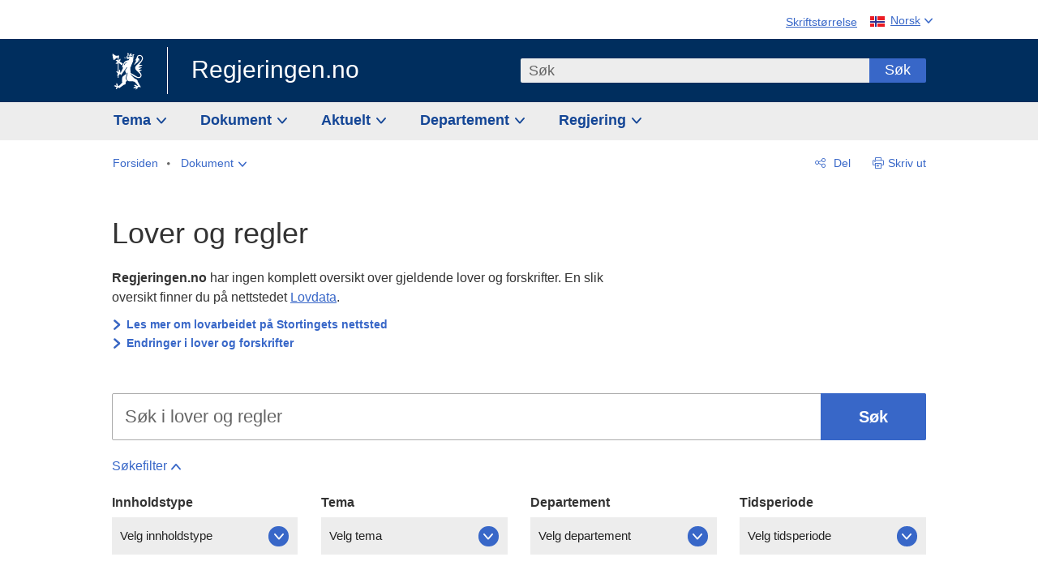

--- FILE ---
content_type: text/html; charset=utf-8
request_url: https://www.regjeringen.no/no/dokument/lover_regler/id438754/?&page=383
body_size: 16600
content:
<!DOCTYPE html>




<html class="no-js" lang="nb">
<head>
    

<meta charset="utf-8">
<meta http-equiv="X-UA-Compatible" content="IE=edge">
<meta name="viewport" content="width=device-width, initial-scale=1.0">

<meta name="consent.ver" content="20250221">
<meta name="consent.cookie.name" content="_consent">



    <title>Lover og regler - regjeringen.no</title>

<link rel="stylesheet" href="/dist-web/css/main.css?v=202601141_142425" type="text/css">



<script>
!function(T,l,y){var S=T.location,k="script",D="instrumentationKey",C="ingestionendpoint",I="disableExceptionTracking",E="ai.device.",b="toLowerCase",w="crossOrigin",N="POST",e="appInsightsSDK",t=y.name||"appInsights";(y.name||T[e])&&(T[e]=t);var n=T[t]||function(d){var g=!1,f=!1,m={initialize:!0,queue:[],sv:"5",version:2,config:d};function v(e,t){var n={},a="Browser";return n[E+"id"]=a[b](),n[E+"type"]=a,n["ai.operation.name"]=S&&S.pathname||"_unknown_",n["ai.internal.sdkVersion"]="javascript:snippet_"+(m.sv||m.version),{time:function(){var e=new Date;function t(e){var t=""+e;return 1===t.length&&(t="0"+t),t}return e.getUTCFullYear()+"-"+t(1+e.getUTCMonth())+"-"+t(e.getUTCDate())+"T"+t(e.getUTCHours())+":"+t(e.getUTCMinutes())+":"+t(e.getUTCSeconds())+"."+((e.getUTCMilliseconds()/1e3).toFixed(3)+"").slice(2,5)+"Z"}(),iKey:e,name:"Microsoft.ApplicationInsights."+e.replace(/-/g,"")+"."+t,sampleRate:100,tags:n,data:{baseData:{ver:2}}}}var h=d.url||y.src;if(h){function a(e){var t,n,a,i,r,o,s,c,u,p,l;g=!0,m.queue=[],f||(f=!0,t=h,s=function(){var e={},t=d.connectionString;if(t)for(var n=t.split(";"),a=0;a<n.length;a++){var i=n[a].split("=");2===i.length&&(e[i[0][b]()]=i[1])}if(!e[C]){var r=e.endpointsuffix,o=r?e.location:null;e[C]="https://"+(o?o+".":"")+"dc."+(r||"services.visualstudio.com")}return e}(),c=s[D]||d[D]||"",u=s[C],p=u?u+"/v2/track":d.endpointUrl,(l=[]).push((n="SDK LOAD Failure: Failed to load Application Insights SDK script (See stack for details)",a=t,i=p,(o=(r=v(c,"Exception")).data).baseType="ExceptionData",o.baseData.exceptions=[{typeName:"SDKLoadFailed",message:n.replace(/\./g,"-"),hasFullStack:!1,stack:n+"\nSnippet failed to load ["+a+"] -- Telemetry is disabled\nHelp Link: https://go.microsoft.com/fwlink/?linkid=2128109\nHost: "+(S&&S.pathname||"_unknown_")+"\nEndpoint: "+i,parsedStack:[]}],r)),l.push(function(e,t,n,a){var i=v(c,"Message"),r=i.data;r.baseType="MessageData";var o=r.baseData;return o.message='AI (Internal): 99 message:"'+("SDK LOAD Failure: Failed to load Application Insights SDK script (See stack for details) ("+n+")").replace(/\"/g,"")+'"',o.properties={endpoint:a},i}(0,0,t,p)),function(e,t){if(JSON){var n=T.fetch;if(n&&!y.useXhr)n(t,{method:N,body:JSON.stringify(e),mode:"cors"});else if(XMLHttpRequest){var a=new XMLHttpRequest;a.open(N,t),a.setRequestHeader("Content-type","application/json"),a.send(JSON.stringify(e))}}}(l,p))}function i(e,t){f||setTimeout(function(){!t&&m.core||a()},500)}var e=function(){var n=l.createElement(k);n.src=h;var e=y[w];return!e&&""!==e||"undefined"==n[w]||(n[w]=e),n.onload=i,n.onerror=a,n.onreadystatechange=function(e,t){"loaded"!==n.readyState&&"complete"!==n.readyState||i(0,t)},n}();y.ld<0?l.getElementsByTagName("head")[0].appendChild(e):setTimeout(function(){l.getElementsByTagName(k)[0].parentNode.appendChild(e)},y.ld||0)}try{m.cookie=l.cookie}catch(p){}function t(e){for(;e.length;)!function(t){m[t]=function(){var e=arguments;g||m.queue.push(function(){m[t].apply(m,e)})}}(e.pop())}var n="track",r="TrackPage",o="TrackEvent";t([n+"Event",n+"PageView",n+"Exception",n+"Trace",n+"DependencyData",n+"Metric",n+"PageViewPerformance","start"+r,"stop"+r,"start"+o,"stop"+o,"addTelemetryInitializer","setAuthenticatedUserContext","clearAuthenticatedUserContext","flush"]),m.SeverityLevel={Verbose:0,Information:1,Warning:2,Error:3,Critical:4};var s=(d.extensionConfig||{}).ApplicationInsightsAnalytics||{};if(!0!==d[I]&&!0!==s[I]){var c="onerror";t(["_"+c]);var u=T[c];T[c]=function(e,t,n,a,i){var r=u&&u(e,t,n,a,i);return!0!==r&&m["_"+c]({message:e,url:t,lineNumber:n,columnNumber:a,error:i}),r},d.autoExceptionInstrumented=!0}return m}(y.cfg);function a(){y.onInit&&y.onInit(n)}(T[t]=n).queue&&0===n.queue.length?(n.queue.push(a),n.trackPageView({})):a()}(window,document,{src: "https://js.monitor.azure.com/scripts/b/ai.2.gbl.min.js", crossOrigin: "anonymous", cfg: {instrumentationKey: '22fc96c4-8166-44e3-86f0-bee17cf5ef69', disableCookiesUsage: false }});
</script>


        <link rel="canonical" href="https://www.regjeringen.no/no/dokument/lover_regler/id438754/">









    

    <meta name="robots" content="noindex">

<meta name="title" content="Lover og regler">

<meta name="description" content="Regjeringen.no har ingen komplett oversikt over gjeldende lover og forskrifter. En slik oversikt finner du&#160;p&#229; nettstedet&#160;Lovdata.

Les mer om lovarbeidet p&#229; Stortingets nettsted
Endringer i lover og forskrifter
">


<meta name="DC.Title" content="Lover og regler">


<meta name="DC.Creator" content="regjeringen.no">


<meta name="DC.Description" content="Regjeringen.no har ingen komplett oversikt over gjeldende lover og forskrifter. En slik oversikt finner du&#160;p&#229; nettstedet&#160;Lovdata.

Les mer om lovarbeidet p&#229; Stortingets nettsted
Endringer i lover og forskrifter
">


<meta name="DC.Date" content="2006-12-13">
<meta name="DC.Type.Status" content="Gyldig">

<meta name="DC.Type" content="Sok">

<meta name="DC.Format" content="text/html">


<meta name="DC.Identifier.URL" content="/no/dokument/lover_regler/id438754/">


<meta name="DC.Language" content="nb-NO">

<meta name="DC.Publisher" content="regjeringen.no">

<meta name="author" content="regjeringen.no">

<meta name="authorshortname" content="regjeringenno">

<meta name="ownerid" content="4">

<meta name="last-modified" content="Thu, 28 Aug 2025 08:49:09 GMT">
<meta name="revised" content="Thu, 28 Aug 2025 08:49:09 GMT">

    
<meta property="og:site_name" content="Regjeringen.no">
<meta property="og:title" content="Lover og regler"> 
<meta property="og:description" content="Regjeringen.no har ingen komplett oversikt over gjeldende lover og forskrifter. En slik oversikt finner du&#xA0;p&#xE5; nettstedet&#xA0;Lovdata.&#xA;&#xA;Les mer om lovarbeidet p&#xE5; Stortingets nettsted&#xA;Endringer i lover og forskrifter&#xA;">
<meta property="og:type" content="website">
<meta property="og:image" content="https://www.regjeringen.no/dist-web/img/regjeringen_opengraph_image1200x630.jpg">

<meta property="og:image:width" content="1200">
<meta property="og:image:height" content="630">
<meta name="twitter:card" content="summary_large_image">
<meta name="twitter:title" content="Lover og regler">
<meta name="twitter:description" content="Regjeringen.no har ingen komplett oversikt over gjeldende lover og forskrifter. En slik oversikt finner du&#xA0;p&#xE5; nettstedet&#xA0;Lovdata.&#xA;&#xA;Les mer om lovarbeidet p&#xE5; Stortingets nettsted&#xA;Endringer i lover og forskrifter&#xA;">
<meta name="twitter:image" content="https://www.regjeringen.no/dist-web/img/twitter_1600x900_fallback_no.jpg">

<meta property="og:url" content="https://www.regjeringen.no/no/dokument/lover_regler/id438754/">
    <link rel="apple-touch-icon" sizes="57x57" href="/dist-web/ico/apple-touch-icon-57x57.png">
<link rel="apple-touch-icon" sizes="114x114" href="/dist-web/ico/apple-touch-icon-114x114.png">
<link rel="apple-touch-icon" sizes="72x72" href="/dist-web/ico/apple-touch-icon-72x72.png">
<link rel="apple-touch-icon" sizes="144x144" href="/dist-web/ico/apple-touch-icon-144x144.png">
<link rel="apple-touch-icon" sizes="60x60" href="/dist-web/ico/apple-touch-icon-60x60.png">
<link rel="apple-touch-icon" sizes="120x120" href="/dist-web/ico/apple-touch-icon-120x120.png">
<link rel="apple-touch-icon" sizes="76x76" href="/dist-web/ico/apple-touch-icon-76x76.png">
<link rel="apple-touch-icon" sizes="152x152" href="/dist-web/ico/apple-touch-icon-152x152.png">
<link rel="apple-touch-icon" sizes="180x180" href="/dist-web/ico/apple-touch-icon-180x180.png">
<meta name="apple-mobile-web-app-title" content="Regjeringen.no">
<link rel="icon" type="image/png" href="/dist-web/ico/favicon-192x192.png" sizes="192x192">
<link rel="icon" type="image/png" href="/dist-web/ico/favicon-160x160.png" sizes="160x160">
<link rel="icon" type="image/png" href="/dist-web/ico/favicon-96x96.png" sizes="96x96">
<link rel="icon" type="image/png" href="/dist-web/ico/favicon-16x16.png" sizes="16x16">
<link rel="icon" type="image/x-icon" href="/dist-web/ico/favicon.ico">
<link rel="icon" type="image/png" href="/dist-web/ico/favicon-32x32.png" sizes="32x32">
<meta name="msapplication-TileColor" content="#002e5e">
<meta name="msapplication-TileImage" content="/dist-web/ico/mstile-144x144.png">
<meta name="application-name" content="Regjeringen.no">
    
<link rel="alternate" hreflang="en" href="https://www.regjeringen.no/en/find-document/acts-and-regulations/id438754/">
<link rel="alternate" hreflang="nb" href="https://www.regjeringen.no/no/dokument/lover_regler/id438754/">
<link rel="alternate" hreflang="se" href="https://www.regjeringen.no/se/finn-dokument/lagat-ja-njuolggadusat-/id438754/">

<!-- Matomo Tag Manager -->
<script>
    var _mtm = window._mtm = window._mtm || [];
    _mtm.push({ 'mtm.startTime': (new Date().getTime()), 'event': 'mtm.Start' });
    var d = document, g = d.createElement('script'), s = d.getElementsByTagName('script')[0];
    g.async = true; g.src = 'https://cdn.matomo.cloud/regjeringen.matomo.cloud/container_G8N8bAjb.js'; s.parentNode.insertBefore(g, s);
</script>
<!-- End Matomo Tag Manager -->    
    

<script nonce="UMAh17LVenG35VKwovNy8A==">
    window.translations = {
        langCloseButton: 'Lukk',
        langLinkDownloadImage: 'Last ned bilde',
        langTruncateTitle: 'Vis hele tittelen',
        langZoomImage: 'Forstørr bilde',
        langShowFullTable: 'Vis tabellen i full bredde',
        langZoomImageOverlay: 'Forstørr bilde',
        langShowFullTableOverlay: 'Vis tabellen i full bredde'
    };
</script>

    
<script type="application/ld+json">{"@context":"https://schema.org","@type":"WebPage","@id":"https://www.regjeringen.no/id438754/#webpage","isPartOf":"https://www.regjeringen.no/#website","name":"Lover og regler","url":"https://www.regjeringen.no/no/dokument/lover_regler/id438754/","inLanguage":"nb","breadcrumb":{"@type":"BreadcrumbList","itemListElement":[{"@type":"ListItem","position":1,"name":"Forsiden","item":"https://www.regjeringen.no/no/id4/"},{"@type":"ListItem","position":2,"name":"Dokument","item":"https://www.regjeringen.no/no/dokument/id2000006/"},{"@type":"ListItem","position":3,"name":"Lover og regler","item":"https://www.regjeringen.no/no/dokument/lover_regler/id438754/"}]}}</script>
</head>

<body class="page-search ">



<div id="cb_wrapper-std" class="cookie_banner_wrapper not-selectable" data-nosnippet>
    <div id="std-elm" class="hidden">
        <div id="cookieApiData"></div>
    </div>
</div>

<div id="cb_wrapper-dec" class="cookie_banner_wrapper not-selectable" data-nosnippet>
    <div id="dec-elm" style="display: none;">
        <div id="cookieDeclarationApiData"></div>
    </div>
</div>

<div 
    id="cookiebannerInfo" 
    class="cookiebannerInfo" 
    data-consentname="_consent" 
    data-svarbaseurl="https://svar.regjeringen.no" 
    data-bannertitle="Regjeringen.no" 
    data-apilanguage ="no" 
    data-bannerversion = "20250221"
    data-nosnippet>
</div>

        <a id="top-of-page" tabindex="-1"></a>

        <a href="#searchResultsListing" class="skipLink" tabindex="1">
            Til søkeresultat
        </a>
    <a href="#mainContent" class="skipLink">
        Til hovedinnhold
    </a>

    <noscript>
        <p class="enable-js">Aktiver Javascript i din nettleser for en bedre opplevelse på regjeringen.no</p>
    </noscript>
    

    


    

<header class="pageHeader ">
    <div class="hygieneMenuWrapper">
        
<span data-hygiene-menu-large-sceen-anchor></span>
<nav class="hygieneMenu" aria-label='Globale verktøy' data-hygiene-menu>
    <ul>
        <li class="fontsize">
            <button type="button" id="fontsize_note_label" aria-controls="fontsize_note" aria-expanded="false" data-fontsize-btn>Skriftstørrelse</button>

            <div tabindex="-1" id="fontsize_note" data-fontsize-note>
                <p>For å endre tekststørrelsen, hold Ctrl-tasten nede (Cmd-tasten på Mac) og trykk på + for å forstørre eller - for å forminske.</p>
            </div>
        </li>
        <li class="language" data-nav="lang_selector">

            <button type="button"
                    id="languageSelectorTrigger"
                    lang="no"
                    data-toggle-language-selector=""
                    aria-expanded="false"
                    aria-controls="languageSelector"
                    class="language-selector-trigger flag nor">
                <span>Norsk</span>
            </button>

            <ul id="languageSelector"
                class="custom-language-selector"
                tabindex="-1"
                aria-labelledby="languageSelectorTrigger"
                data-language-selector="">

                            <li class="first-in-group">
                                <a href="/en/find-document/acts-and-regulations/id438754/" class="flag eng" lang="en-GB">
                                    Show this page in English
                                </a>
                            </li>
                            <li class="first-in-group last-in-group">
                                <a href="/se/finn-dokument/lagat-ja-njuolggadusat-/id438754/" class="flag sme" lang="se-NO">
                                    &#x10C;&#xE1;jet d&#xE1;n siiddu s&#xE1;megillii
                                </a>
                            </li>
            </ul>
        </li>
    </ul>
</nav>



    </div>

    <div class="pageHeaderUpper">
        <div class="logoWrapper">
            

<div class="logo">
    <span>
        <a href="/no/id4/">
            Regjeringen.no<span></span>
        </a>
    </span>
</div>


            
            <button type="button" class="menuToggler" data-toggle-menu aria-expanded="false">
                Meny
            </button>

            <button type="button" class="searchToggler" data-toggle-search aria-expanded="false">
                Søk
            </button>
        </div>
    </div>

    <div class="mobileMenuContainer">
        <div class="mobileMenuWrapper">
            <div class="mobileMenuWrapperInner">
                

<div class="topNavigationSearch">
<form action="/no/sok/id86008/" autocomplete="off" id="topNavigationSearchForm" method="get">        <div class="topNavigationSearchWrap">
            <label for="quickSearch" class="visuallyhidden">
                Søk
            </label>
            <input type="text" 
                   name="term" 
                   placeholder="S&#xF8;k"
                   class="quickSearch autocomplete"
                   id="quickSearch"
                   role="combobox"
                   data-form-id="topNavigationSearchForm"
                   data-search-suggest="1"
                   data-autocomplete-source="/no/api/autosuggestapi/search/?q="
                   data-autocomplete-enabled="true"
                   aria-expanded="false"
                   aria-owns="topnav-search-suggest"
                   aria-autocomplete="list"
                   autocomplete="off"
                   enterkeyhint="search"
                   >
            <div class="search-suggest is-hidden" data-search-suggest-results="1" id="topnav-search-suggest">
                <p class="legend">Utvalgte hurtiglenker</p>
                <ul class="search-suggest-list" data-search-suggest-list></ul>
            </div>
            <button type="submit" class="searchSubmit">
                Søk
            </button>
        </div>
</form></div>


            </div>
            <span data-hygiene-menu-small-sceen-anchor></span>
            

    <nav class="megaMenu" aria-label="Hovedmeny">
        <ul>
                <li class="megaMenuItem">
                    <a href="/no/tema/id208/"
                       class="primaryMenuItem  hasDropdown"
                       id="megamenupanel_0_label"
                       role="button"
                       aria-controls="megamenupanel_0">
                        Tema
                    </a>


<div class="megamenupanel_listing" id="megamenupanel_0" tabindex="-1" data-megamenu-target>
    <div class="megamenuInner" data-nav="megamenu">
        <div class="border-frame">
            <p class="toSection"><a href="/no/tema/id208/">Finn tema</a></p>
            <div class="section">
                
                    <ul class="columnize">
                            <li>
                                <a href="/no/tema/arbeidsliv/id210/">Arbeidsliv</a>
                            </li>
                            <li>
                                <a href="/no/tema/fns-barekraftsmal/id2590133/">B&#xE6;rekraftsm&#xE5;lene</a>
                            </li>
                            <li>
                                <a href="/no/tema/energi/id212/">Energi</a>
                            </li>
                            <li>
                                <a href="/no/tema/europapolitikk/id1151/">Europa</a>
                            </li>
                            <li>
                                <a href="/no/tema/familie-og-barn/id213/">Familie og barn</a>
                            </li>
                            <li>
                                <a href="/no/tema/forbruker/id214/">Forbruker</a>
                            </li>
                            <li>
                                <a href="/no/tema/forskning/id1427/">Forskning</a>
                            </li>
                            <li>
                                <a href="/no/tema/forsvar/id215/">Forsvar</a>
                            </li>
                            <li>
                                <a href="/no/tema/hav/id2603523/">Hav</a>
                            </li>
                            <li>
                                <a href="/no/tema/helse-og-omsorg/id917/">Helse og omsorg</a>
                            </li>
                            <li>
                                <a href="/no/tema/innvandring-og-integrering/id918/">Innvandring og integrering</a>
                            </li>
                            <li>
                                <a href="/no/tema/klima-og-miljo/id925/">Klima og milj&#xF8;</a>
                            </li>
                            <li>
                                <a href="/no/tema/kommuner-og-regioner/id921/">Kommuner og regioner</a>
                            </li>
                            <li>
                                <a href="/no/tema/kultur-idrett-og-frivillighet/id920/">Kultur, idrett og frivillighet</a>
                            </li>
                            <li>
                                <a href="/no/tema/likestilling-og-mangfold/id922/">Likestilling og mangfold</a>
                            </li>
                            <li>
                                <a href="/no/tema/lov-og-rett/id923/">Lov og rett</a>
                            </li>
                            <li>
                                <a href="/no/tema/mat-fiske-og-landbruk/id924/">Mat, fiske og landbruk</a>
                            </li>
                            <li>
                                <a href="/no/tema/nordomradene/id1154/">Nordomr&#xE5;dene</a>
                            </li>
                            <li>
                                <a href="/no/tema/naringsliv/id926/">N&#xE6;ringsliv</a>
                            </li>
                            <li>
                                <a href="/no/tema/pensjon-trygd-og-sosiale-tjenester/id942/">Pensjon, trygd og sosiale tjenester</a>
                            </li>
                            <li>
                                <a href="/no/tema/plan-bygg-og-eiendom/id211/">Plan, bygg og eiendom</a>
                            </li>
                            <li>
                                <a href="/no/tema/samfunnssikkerhet-og-beredskap/id1120/">Samfunnssikkerhet og beredskap</a>
                            </li>
                            <li>
                                <a href="/no/tema/statlig-forvaltning/id927/">Statlig forvaltning</a>
                            </li>
                            <li>
                                <a href="/no/tema/svalbard-og-polaromradene/id1324/">Svalbard og polaromr&#xE5;dene</a>
                            </li>
                            <li>
                                <a href="/no/tema/transport-og-kommunikasjon/id928/">Transport og kommunikasjon</a>
                            </li>
                            <li>
                                <a href="/no/tema/tro-og-livssyn/id1147/">Tro og livssyn</a>
                            </li>
                            <li>
                                <a href="/no/tema/ukraina/id2905202/">Ukraina</a>
                            </li>
                            <li>
                                <a href="/no/tema/urfolk-og-minoriteter/id929/">Urfolk og minoriteter</a>
                            </li>
                            <li>
                                <a href="/no/tema/utdanning/id930/">Utdanning</a>
                            </li>
                            <li>
                                <a href="/no/tema/utenrikssaker/id919/">Utenrikssaker</a>
                            </li>
                            <li>
                                <a href="/no/tema/valg-og-demokrati/id537969/">Valg og demokrati</a>
                            </li>
                            <li>
                                <a href="/no/tema/ytringsfrihet/id3063988/">Ytringsfrihet</a>
                            </li>
                            <li>
                                <a href="/no/tema/okonomi-og-budsjett/id931/">&#xD8;konomi og budsjett</a>
                            </li>
                    </ul>
            </div>
           
            <button type="button" class="closeButton" data-close-megamenu><span class="visuallyhidden">Lukk meny</span></button>
        </div>
    </div>
</div>                </li>
                <li class="megaMenuItem">
                    <a href="/no/dokument/id2000006/"
                       class="primaryMenuItem  hasDropdown"
                       id="megamenupanel_1_label"
                       role="button"
                       aria-controls="megamenupanel_1">
                        Dokument
                    </a>


<div class="megamenupanel_listing" id="megamenupanel_1" tabindex="-1" data-megamenu-target>
    <div class="megamenuInner" data-nav="megamenu">
        <div class="border-frame">
            <p class="toSection"><a href="/no/dokument/id2000006/">Finn dokument</a></p>
            <div class="section">
                
<div class="section">

<ul>
<li><a href="/no/statsbudsjett/2026/id3118616/">Statsbudsjettet 2026</a>

</li>


<li><a href="/no/dokument/hoyringar/id1763/">Høyringar</a></li>
<li><a href="/no/dokument/innspel/id3015054/">Innspel</a></li>
<li><a href="/no/dokument/prop/id1753/">Proposisjonar til Stortinget</a></li>
<li><a href="/no/dokument/meldst/id1754/">Meldingar til Stortinget</a></li>
<li><a href="/no/dokument/nou-ar/id1767/">NOU-ar</a></li>
</ul>

<ul>
<li><a href="/no/dokument/veiledninger_brosjyrer/id438822/">Veiledninger og brosjyrer</a></li>
<li><a href="/no/dokument/rapporter_planer/id438817/">Rapportar, planar og strategiar</a></li>
<li><a href="/no/dokument/tildelingsbrev/id2357472/">Tildelingsbrev, instruksar og årsrapportar</a></li>
<li><a href="/no/dokument/brev/id1777/">Brev</a></li>

</ul>

<ul>
<li><a href="/no/dokument/lover_regler/id438754/">Lover og regler</a>
<ul>
<li><a href="/no/dokument/lover_regler/lover/id438755/">Lover</a></li>
<li><a href="/no/dokument/lover_regler/forskrifter/id1758/">Forskrifter</a></li>
<li><a href="/no/dokument/kongelig-resolusjon/id2076044/">Kongelige resolusjoner</a></li>
<li><a href="/no/dokument/lover_regler/retningslinjer/id1759/" >Retningslinjer og juridiske veiledninger</a></li>
<li><a href="/no/dokument/lover_regler/tolkningsuttalelser/id441575/">Tolkningsuttalelser</a></li>
<li><a href="/no/dokument/lover_regler/reglement/id1761/">Reglement</a></li>
<li><a href="/no/dokument/rundskriv/id1762/">Rundskriv</a></li>
</ul>
</li>
</ul>

</div>
            </div>
           
            <button type="button" class="closeButton" data-close-megamenu><span class="visuallyhidden">Lukk meny</span></button>
        </div>
            <div class="megamenu-extra-links">
                <a href="/no/dokument/bestilling-av-publikasjoner/id439327/">Bestilling av trykte publikasjoner</a>
            </div>
    </div>
</div>                </li>
                <li class="megaMenuItem">
                    <a href="/no/aktuelt/id1150/"
                       class="primaryMenuItem  hasDropdown"
                       id="megamenupanel_2_label"
                       role="button"
                       aria-controls="megamenupanel_2">
                        Aktuelt
                    </a>


<div class="megamenupanel_listing" id="megamenupanel_2" tabindex="-1" data-megamenu-target>
    <div class="megamenuInner" data-nav="megamenu">
        <div class="border-frame">
            <p class="toSection"><a href="/no/aktuelt/id1150/">Aktuelt</a></p>
            <div class="section">
                
<div class="section">
<ul>
<li><a href="/no/aktuelt/nyheter/id2006120/">Nyheter og pressemeldinger</a></li>
<li><a href="/no/aktuelt/nett-tv/id2000007/">Pressekonferanser og nett-tv</a></li>
<li><a href="/no/aktuelt/taler_artikler/id1334/">Taler og innlegg</a></li>
<li><a href="/no/aktuelt/offisielt-fra-statsrad/offisielt-fra-statsrad1/id30297/">Offisielt frå statsrådet</a></li>
</ul>
<ul>
<li><a href="/no/aktuelt/kalender/id1330/">Kalender</a></li>
<li><a href="/no/aktuelt/pressekontakter/id445715/">Pressekontakter</a></li>
<li><a href="/no/aktuelt/dialog-med-stortinget/id2343343/">Svar til Stortinget</a></li>
</ul>
<ul>
<li><a href="/no/aktuelt/einnsyn/id604997/">eInnsyn – elektronisk postjournal</a></li>
<li><a href="/no/aktuelt/jobb-i-departementene/id3087969/">Jobb i departementene</a></li>
</ul>
</div>            </div>
           
            <button type="button" class="closeButton" data-close-megamenu><span class="visuallyhidden">Lukk meny</span></button>
        </div>
            <div class="megamenu-extra-links">
                <a href="/no/dokumentarkiv/id115322/">Historisk arkiv</a>
            </div>
    </div>
</div>                </li>
                <li class="megaMenuItem">
                    <a href="/no/dep/id933/"
                       class="primaryMenuItem  hasDropdown"
                       id="megamenupanel_3_label"
                       role="button"
                       aria-controls="megamenupanel_3">
                        Departement
                    </a>



<div class="megamenupanel_departementene" id="megamenupanel_3" tabindex="-1" data-megamenu-target>
    <div class="megamenuInner" data-nav="megamenu">
        <div class="border-frame">
            <p class="toSection">
                <a href="/no/dep/id933/">Departementene</a>
            </p>
            <div class="section">
                <ul>
                    

<li>
    <a href="/no/dep/smk/id875/" class="dep-title">
        Statsministerens kontor
    </a>

        <a href="/no/dep/smk/organisasjonskart/statsminister-jonas-gahr-store/id2877186/" class="dep-minister">
            Jonas Gahr St&#xF8;re (Ap)
        </a>
</li>
                </ul>
                <ul>
                    

<li>
    <a href="/no/dep/aid/id165/" class="dep-title">
        Arbeids- og inkluderingsdepartementet
    </a>

        <a href="/no/dep/aid/om-arbeids-og-inkluderingsdepartementet/arbeids-og-inkluderingsminister-kjersti-stenseng/id3119047/" class="dep-minister">
            Kjersti Stenseng (Ap)
        </a>
</li>

<li>
    <a href="/no/dep/bfd/id298/" class="dep-title">
        Barne- og familiedepartementet
    </a>

        <a href="/no/dep/bfd/org/barne-og-familieminister-lene-vagslid/id3085903/" class="dep-minister">
            Lene V&#xE5;gslid (Ap)
        </a>
</li>

<li>
    <a href="/no/dep/dfd/id810/" class="dep-title">
        Digitaliserings- og forvaltningsdepartementet
    </a>

        <a href="/no/dep/dfd/org/digitaliserings-og-forvaltningsminister-karianne-oldernes-tung-/id3000277/" class="dep-minister">
            Karianne Oldernes Tung (Ap)
        </a>
</li>

<li>
    <a href="/no/dep/ed/id750/" class="dep-title">
        Energidepartementet
    </a>

        <a href="/no/dep/ed/org/energiminister-terje-aasland/id2903197/" class="dep-minister">
            Terje Aasland (Ap)
        </a>
</li>

<li>
    <a href="/no/dep/fin/id216/" class="dep-title">
        Finansdepartementet
    </a>

        <a href="/no/dep/fin/org/finansminister-jens-stoltenberg/id3086196/" class="dep-minister">
            Jens Stoltenberg (Ap)
        </a>
</li>

<li>
    <a href="/no/dep/fd/id380/" class="dep-title">
        Forsvarsdepartementet
    </a>

        <a href="/no/dep/fd/organisering-og-ledelse/forsvarsminister-tore-o.-sandvik/id3086270/" class="dep-minister">
            Tore O. Sandvik (Ap)
        </a>
</li>
                </ul>
                <ul>
                    

<li>
    <a href="/no/dep/hod/id421/" class="dep-title">
        Helse- og omsorgsdepartementet
    </a>

        <a href="/no/dep/hod/organiseringen-av-helse-og-omsorgsdepartementet/helse-og-omsorgsminister-jan-christian-vestre/id3035364/" class="dep-minister">
            Jan Christian Vestre (Ap)
        </a>
</li>

<li>
    <a href="/no/dep/jd/id463/" class="dep-title">
        Justis- og beredskapsdepartementet
    </a>

        <a href="/no/dep/jd/org/justis-og-beredskapsminister-astri-aas-hansen/id3086325/" class="dep-minister">
            Astri Aas-Hansen (Ap)
        </a>
</li>

<li>
    <a href="/no/dep/kld/id668/" class="dep-title">
        Klima- og milj&#xF8;departementet
    </a>

        <a href="/no/dep/kld/organisasjon/klima-og-miljominister-andreas-bjelland-eriksen/id3000230/" class="dep-minister">
            Andreas Bjelland Eriksen (Ap)
        </a>
</li>

<li>
    <a href="/no/dep/kdd/id504/" class="dep-title">
        Kommunal- og distriktsdepartementet
    </a>

        <a href="/no/dep/kdd/org/kommunal-og-distriktsminister-bjornar-selnes-skjaran/id3119065/" class="dep-minister">
            Bj&#xF8;rnar Selnes Skj&#xE6;ran (Ap)
        </a>
</li>

<li>
    <a href="/no/dep/kud/id545/" class="dep-title">
        Kultur- og likestillingsdepartementet
    </a>

        <a href="/no/dep/kud/org/kultur-og-likestillingsminister-lubna-jaffery-lubna-jaffery/id2987187/" class="dep-minister">
            Lubna Jaffery (Ap)
        </a>
</li>
                </ul>
                <ul>
                    

<li>
    <a href="/no/dep/kd/id586/" class="dep-title">
        Kunnskapsdepartementet
    </a>

        <a href="/no/dep/kd/org/kunnskapsminister-kari-nessa-nordtun/id3000181/" class="dep-minister">
            Kari Nessa Nordtun (Ap)
        </a>
        <a href="/no/dep/kd/org/forsknings-og-hoyere-utdanningsminister-sigrun-gjerlow-aasland/id3086217/" class="dep-minister">
            Sigrun Aasland (Ap)
        </a>
</li>

<li>
    <a href="/no/dep/lmd/id627/" class="dep-title">
        Landbruks- og matdepartementet
    </a>

        <a href="/no/dep/lmd/organisasjon/landbruks-og-matminister-nils-kristen-sandtroen/id3086277/" class="dep-minister">
            Nils Kristen Sandtr&#xF8;en (Ap)
        </a>
</li>

<li>
    <a href="/no/dep/nfd/id709/" class="dep-title">
        N&#xE6;rings- og fiskeridepartementet
    </a>

        <a href="/no/dep/nfd/org/naringsminister-cecilie-myrseth/id3035377/" class="dep-minister">
            Cecilie Myrseth (Ap)
        </a>
        <a href="/no/dep/nfd/org/fiskeri-og-havminister-marianne-sivertsen-nass/id3035385/" class="dep-minister">
            Marianne Sivertsen N&#xE6;ss (Ap)
        </a>
</li>

<li>
    <a href="/no/dep/sd/id791/" class="dep-title">
        Samferdselsdepartementet
    </a>

        <a href="/no/dep/sd/org/samferdselsminister-jon-ivar-nygard/id2877331/" class="dep-minister">
            Jon-Ivar Nyg&#xE5;rd (Ap)
        </a>
</li>

<li>
    <a href="/no/dep/ud/id833/" class="dep-title">
        Utenriksdepartementet
    </a>

        <a href="/no/dep/ud/org/utenriksminister-espen-espen-barth-eide/id3000220/" class="dep-minister">
            Espen Barth Eide (Ap)
        </a>
        <a href="/no/dep/ud/org/utviklingsminister-asmund-grover-aukrust/id3086307/" class="dep-minister">
            &#xC5;smund Gr&#xF8;ver Aukrust (Ap)
        </a>
</li>
                </ul>
            </div>
            <button type="button" class="closeButton" data-close-megamenu>
                <span class="visuallyhidden">Lukk meny</span>
            </button>
        </div>

            <div class="megamenu-extra-links">
                <a href="/no/org/etater-virksomheter-og-selskaper/id2520884/">Etater, virksomheter og selskaper</a>
            </div>
    </div>
</div>                </li>
                <li class="megaMenuItem">
                    <a href="/no/om-regjeringa/id443314/"
                       class="primaryMenuItem  hasDropdown"
                       id="megamenupanel_4_label"
                       role="button"
                       aria-controls="megamenupanel_4">
                        Regjering
                    </a>


<div class="megamenupanel_listing" id="megamenupanel_4" tabindex="-1" data-megamenu-target>
    <div class="megamenuInner" data-nav="megamenu">
        <div class="border-frame">
            <p class="toSection"><a href="/no/om-regjeringa/id443314/">Regjering</a></p>
            <div class="section">
                
                    <ul class="columnize">
                            <li>
                                <a href="/no/om-regjeringa/noverande/regjeringen-store/id2877247/">Regjeringen Støre</a>
                                    <ul>
                                            <li>
                                                <a href="/no/om-regjeringa/noverande/regjeringensmedlemmer/id543170/">Regjeringens medlemmer</a>
                                            </li>
                                            <li>
                                                <a href="/no/om-regjeringa/noverande/regjeringens-plan-for-norge/id3142802/">Regjeringens plan for Norge (2025&#x2013;29)</a>
                                            </li>
                                    </ul>
                            </li>
                            <li>
                                <a href="/no/om-regjeringa/sru/id2405055/">Statlige styrer, r&#xE5;d og utvalg</a>
                                    <ul>
                                    </ul>
                            </li>
                            <li>
                                <a href="/no/om-regjeringa/slik-blir-norge-styrt/id85844/">Slik blir Norge styrt</a>
                                    <ul>
                                            <li>
                                                <a href="/no/om-regjeringa/slik-blir-norge-styrt/regjeringen-i-arbeid-2/id2001100/">Regjeringen i arbeid</a>
                                            </li>
                                            <li>
                                                <a href="/no/om-regjeringa/slik-blir-norge-styrt/kva-skjer-ved-eit-regjeringsskifte/id270340/">Kva skjer ved eit regjeringsskifte?</a>
                                            </li>
                                            <li>
                                                <a href="/no/om-regjeringa/slik-blir-norge-styrt/Regjeringa-i-arbeid/id2564958/">Film om korleis Noreg vert styrt</a>
                                            </li>
                                            <li>
                                                <a href="/no/om-regjeringa/slik-blir-norge-styrt/slik-blir-lover-til2/id2565033/">Slik blir lover til</a>
                                            </li>
                                    </ul>
                            </li>
                            <li>
                                <a href="/no/om-regjeringa/tidligere-regjeringer-og-historie/id85847/">Tidligere regjeringer og historie</a>
                                    <ul>
                                            <li>
                                                <a href="/no/om-regjeringa/tidligere-regjeringer-og-historie/sok-i-regjeringer-siden-1814/id2578015/">S&#xF8;k i regjeringer siden 1814</a>
                                            </li>
                                            <li>
                                                <a href="/no/om-regjeringa/tidligere-regjeringer-og-historie/statistikk/id2563489/">Statistikk</a>
                                            </li>
                                    </ul>
                            </li>
                    </ul>
            </div>
           
            <button type="button" class="closeButton" data-close-megamenu><span class="visuallyhidden">Lukk meny</span></button>
        </div>
            <div class="megamenu-extra-links">
                <a href="/no/dokumentarkiv/id115322/">Historisk arkiv</a>
            </div>
    </div>
</div>                </li>
        </ul>
    </nav>

        </div>

             <div class="breadcrumbsWrapper">
                

    <nav class="breadcrumbs no-nav-mob" data-nav="breadcrumb">
        <h2 id="breadcrumbs-label" class="breadcrumbs-label hide-for-desktop" aria-label="Du er her:">Du er her:</h2>
        <ul aria-labelledby="breadcrumbs-label">
                        <li class="breadcrumb-item">
                            <a href="/no/id4/" class="breadcrumb-item__text">
                                <span>Forsiden</span>
                            </a>
                        </li>
                        <li class="breadcrumb-item breadcrumb-item--has-sub-menu">
                            <a href="/no/dokument/id2000006/"
                               role="button"
                               class="breadcrumb-item__button breadcrumb-item__button--has-sub-menu">
                                <span>Dokument</span>
                            </a>

                            <ul class="breadcrumb-item__sub-menu" id="crumb_2000006">
                                <li class="breadcrumb-item__sub-menu-item--first">
                                    <a href="/no/dokument/id2000006/" class="breadcrumb-item__text">Dokument</a>
                                </li>
                                    <li class="breadcrumb-item__sub-menu-item">
                                        <a href="/no/dokument/hoyringar/id1763/">H&#xF8;yringar</a>
                                    </li>
                                    <li class="breadcrumb-item__sub-menu-item">
                                        <a href="/no/dokument/innspel/id3015054/">Innspel</a>
                                    </li>
                                    <li class="breadcrumb-item__sub-menu-item">
                                        <a href="/no/dokument/meldst/id1754/">Meldingar til Stortinget</a>
                                    </li>
                                    <li class="breadcrumb-item__sub-menu-item">
                                        <a href="/no/dokument/prop/id1753/">Proposisjonar til Stortinget</a>
                                    </li>
                                    <li class="breadcrumb-item__sub-menu-item">
                                        <a href="/no/dokument/nou-ar/id1767/">NOU-ar</a>
                                    </li>
                                    <li class="breadcrumb-item__sub-menu-item">
                                        <a href="/no/dokument/veiledninger_brosjyrer/id438822/">Veiledninger og brosjyrer</a>
                                    </li>
                                    <li class="breadcrumb-item__sub-menu-item">
                                        <a href="/no/dokument/rapportar-og-planar/id438817/">Rapportar, planar og strategiar</a>
                                    </li>
                                    <li class="breadcrumb-item__sub-menu-item">
                                        <a href="/no/dokument/anbud-og-konsesjoner/id438824/">Anbud og konsesjoner</a>
                                    </li>
                                    <li class="breadcrumb-item__sub-menu-item">
                                        <a href="/no/dokument/lover_regler/id438754/">Lover og regler</a>
                                    </li>
                                    <li class="breadcrumb-item__sub-menu-item">
                                        <a href="/no/dokument/tildelingsbrev-og-arsrapportar/id2357472/">Tildelingsbrev, instruksar og &#xE5;rsrapportar</a>
                                    </li>
                                    <li class="breadcrumb-item__sub-menu-item">
                                        <a href="/no/dokument/utvalgte_brev/id1777/">Brev</a>
                                    </li>
                                    <li class="breadcrumb-item__sub-menu-item">
                                        <a href="/no/dokument/bestilling-av-publikasjoner/id439327/">Bestilling av trykte publikasjoner</a>
                                    </li>
                            </ul>
                        </li>
                    <!-- Last item in breadcrumb and using ?vis= parameter -->
                        <!-- Only display breadcrumb for last page if not in archive -->
                            <li class="breadcrumb-item breadcrumb-item--has-sub-menu breadcrumb-item--last hide-for-desktop">
                                    <span role="button" tabindex="0" class="breadcrumb-item__button breadcrumb-item__button--has-sub-menu">
                                        <span>Lover og regler</span>
                                    </span>
                                    <ul id="crumb_438754" class="breadcrumb-item__sub-menu">
                                            <li>
                                                <a href="/no/dokument/lover_regler/endringer/id2986265/">Endringer i lover og forskrifter</a>
                                            </li>
                                            <li>
                                                <a href="/no/dokument/lover_regler/kongelig-resolusjon/id2076044/">Kongelig resolusjon</a>
                                            </li>
                                            <li>
                                                <a href="/no/dokument/lover_regler/tolkningsuttalelser/id441575/">Tolkningsuttalelser</a>
                                            </li>
                                            <li>
                                                <a href="/no/dokument/lover_regler/lover/id438755/">Lover</a>
                                            </li>
                                            <li>
                                                <a href="/no/dokument/lover_regler/rundskriv/id1762/">Rundskriv</a>
                                            </li>
                                            <li>
                                                <a href="/no/dokument/lover_regler/reglement/id1761/">Reglement</a>
                                            </li>
                                            <li>
                                                <a href="/no/dokument/lover_regler/retningslinjer/id1759/">Retningslinjer og juridiske veiledninger</a>
                                            </li>
                                            <li>
                                                <a href="/no/dokument/lover_regler/forskrifter/id1758/">Forskrifter</a>
                                            </li>
                                    </ul>
                            </li>
        </ul>
    </nav>

<div class="back-link">
    <a href="/no/dokument/id2000006/" data-nav="topic-parent-link" class="parent-crumb hide-for-desktop">
        <div class="crmbIndent">
            Dokument
        </div>
    </a>
</div>


                

    <ul class="sharePrint">
        <li class="sharing" data-doc-action="share">
            
<button id="sharing_label" class="sharing-toggle" data-sharing-toggler aria-controls="sharing_panel" data-toggle="[data-sharing-panel]" aria-expanded="false" >
    Del
</button>

<div id="sharing_panel" class="sharing-panel" data-sharing-panel="">
    <p class="sharing-title">Del</p>
   
<ul class="socialmedia_linklist">
        <li><a href="https://www.facebook.com/sharer.php?u=https%3a%2f%2fwww.regjeringen.no%2fno%2fdokument%2flover_regler%2fid438754%2f" class="Facebook">Facebook</a></li>
        <li><a href="https://twitter.com/share?url=https%3a%2f%2fwww.regjeringen.no%2fno%2fdokument%2flover_regler%2fid438754%2f" class="X">X/Twitter</a></li>
        <li><a href="https://www.linkedin.com/shareArticle?mini=true&url=https%3a%2f%2fwww.regjeringen.no%2fno%2fdokument%2flover_regler%2fid438754%2f" class="Linkedin">LinkedIn</a></li>
        <li><a href="mailto:?subject=Tips%20fra%20regjeringen.no%3a%20Lover%20og%20regler&amp;body=https%3a%2f%2fwww.regjeringen.no%2fno%2fdokument%2flover_regler%2fid438754%2f" class="email">Epost</a></li>
    </ul>
  
    <button title="Lukk" class="closeButton" data-toggle="[data-sharing-panel]" data-set-focus="[data-sharing-toggler]">
        <span class="visuallyhidden">Lukk</span>
    </button>
</div>
        </li>
        <li class="print" data-doc-action="print">
            <button type="button" class="print-page" data-print-page="">Skriv ut</button>
        </li>
    </ul>

            </div>
    </div>
</header>

<div class="megaMenuOverlay" data-megamenu-overlay></div>




    <main id="mainContent" tabindex="-1">


        <div class="mainContentArea">
            



<script nonce="UMAh17LVenG35VKwovNy8A==">
    function SaveSearchQueryInCookie() {
    if ($.cookie != undefined && $.cookie('SearchSurveyQuery') != "SurveyAnswered") {
    var query = $("#mainsearch").val();
    var options = { path: '/', expires: 2 / (60 * 24) };
    $.cookie('SearchSurveyQuery', query, options);
    }
    return false;
    }
</script>

<div class="content-row header-row">
    <div class="content-header content-col-3">
        



<h1>Lover og regler</h1>





        <div class="content-row">
            <div class="content-col-2">

                <div class="article-content">
                    <p><strong>Regjeringen.no</strong> har ingen komplett oversikt over gjeldende lover og forskrifter. En slik oversikt finner du på nettstedet <a title="Komplett oversikt over gjeldende lover på Lovdata " href="http://www.lovdata.no/">Lovdata</a>.</p>
<ul class="link-list">
<li><a href="http://www.stortinget.no/no/Stortinget-og-demokratiet/Arbeidet/Lovarbeidet/">Les mer om lovarbeidet på Stortingets nettsted</a></li>
<li><a href="/no/dokument/lover_regler/endringer/id2986265/">Endringer i lover og forskrifter</a></li>
</ul>
                </div>
            </div>
        </div>
    </div>
</div>

<div class="searchPage">


<form action="/no/dokument/lover_regler/id438754/" Id="searchPageNavigationSearchForm" method="get"><input id="isfilteropen" name="isfilteropen" type="hidden" value="True" />        <fieldset>
            <div class="search">
                    <div class="searchWrap">
                        <div class="searchWord">
                            <label for="mainsearch" class="visuallyhidden">Søk på hele regjeringen.no</label>
                            <input type="search"
                            value=""
                            name="term"
                            placeholder="S&#xF8;k i lover og regler"
                            class="fullSearch autocomplete"
                            data-form-id="searchPageNavigationSearchForm"
                                                        data-pagenumber="0"
                            id="mainsearch"
                            data-live-filter-word>

                            <button type="button" class="reset" data-live-filter-reset>
                                <span class="visuallyhidden">Nullstill søk</span>
                            </button>

                        </div>

                        <div class="searchSubmit">
                            <button type="submit">Søk</button>
                        </div>
                    </div>

                    <div class="limit" aria-hidden="true">
                        <button type="button" data-toggle-search-filters="#searchFilters" data-save-filterstatus="#isFilterOpen" aria-controls="searchFilters" aria-expanded="true" class="">Søkefilter</button>
                    </div>
            </div>



<div class="filters " data-id="filters" tabindex="-1" id="searchFilters">
    <ul>
        
    <li class="term">
            <div class="custom-selector">
                <label for="documenttype" data-custom-selector-label="documenttype">
                    Innholdstype
                </label>
                <select id="documenttype" data-id="documenttype" data-custom-selector-id="documenttype" onchange=" this.options[this.selectedIndex].value && (window.location = this.options[this.selectedIndex].value); ">
                        <option value="/no/dokument/lover_regler/id438754/?term=" class="group-header first-in-group">
                            Velg innholdstype
                            
                        </option>
                        <option value="/no/dokument/lover_regler/id438754/?documenttype=loverogregler/forskrift&amp;term=" class="group-header first-in-group">
                            Forskrift
                            (2038)
                        </option>
                        <option value="/no/dokument/lover_regler/id438754/?documenttype=loverogregler/kongeligresolusjon&amp;term=" class="group-header first-in-group">
                            Kongelig resolusjon
                            (322)
                        </option>
                        <option value="/no/dokument/lover_regler/id438754/?documenttype=loverogregler/lov&amp;term=" class="group-header first-in-group">
                            Lov
                            (484)
                        </option>
                        <option value="/no/dokument/lover_regler/id438754/?documenttype=loverogregler/reglement&amp;term=" class="group-header first-in-group">
                            Reglement
                            (318)
                        </option>
                        <option value="/no/dokument/lover_regler/id438754/?documenttype=loverogregler/retningslinjer&amp;term=" class="group-header first-in-group">
                            Retningslinjer
                            (117)
                        </option>
                        <option value="/no/dokument/lover_regler/id438754/?documenttype=loverogregler/rundskriv&amp;term=" class="group-header first-in-group">
                            Rundskriv
                            (1796)
                        </option>
                        <option value="/no/dokument/lover_regler/id438754/?documenttype=loverogregler/tolkningsuttalelse&amp;term=" class="group-header first-in-group">
                            Tolkningsuttalelse
                            (2435)
                        </option>
                </select>
            </div>
    </li>

        
    <li class="term">
            <div class="custom-selector">
                <label for="topic" data-custom-selector-label="topic">
                    Tema
                </label>
                <select id="topic" data-id="topic" data-custom-selector-id="topic" onchange=" this.options[this.selectedIndex].value && (window.location = this.options[this.selectedIndex].value); ">
                        <option value="/no/dokument/lover_regler/id438754/?term=" class="">
                            Velg tema
                            
                        </option>
                        <option value="/no/dokument/lover_regler/id438754/?topic=210&amp;term=" class="">
                            Arbeidsliv
                            (161)
                        </option>
                        <option value="/no/dokument/lover_regler/id438754/?topic=210/935&amp;term=" class="">
                            Arbeidsmarked og sysselsetting
                            (30)
                        </option>
                        <option value="/no/dokument/lover_regler/id438754/?topic=210/936&amp;term=" class="">
                            Arbeidsmilj&#xF8; og sikkerhet
                            (67)
                        </option>
                        <option value="/no/dokument/lover_regler/id438754/?topic=920/86986&amp;term=" class="">
                            Arkiv, bibliotek og museum
                            (4)
                        </option>
                        <option value="/no/dokument/lover_regler/id438754/?topic=213/1029&amp;term=" class="">
                            Barnehager
                            (7)
                        </option>
                        <option value="/no/dokument/lover_regler/id438754/?topic=213/1058&amp;term=" class="">
                            Barnevern
                            (33)
                        </option>
                        <option value="/no/dokument/lover_regler/id438754/?topic=211/559390&amp;term=" class="">
                            Boligpolitikk
                            (55)
                        </option>
                        <option value="/no/dokument/lover_regler/id438754/?topic=921/1235&amp;term=" class="">
                            By- og stedsutvikling
                            (69)
                        </option>
                        <option value="/no/dokument/lover_regler/id438754/?topic=211/748191&amp;term=" class="">
                            Bygg
                            (37)
                        </option>
                        <option value="/no/dokument/lover_regler/id438754/?topic=1147/1217&amp;term=" class="">
                            Den norske kirke
                            (19)
                        </option>
                        <option value="/no/dokument/lover_regler/id438754/?topic=917/2479944&amp;term=" class="">
                            Digitalisering av helse- og omsorgstjenestene
                            (1)
                        </option>
                        <option value="/no/dokument/lover_regler/id438754/?topic=924/1294&amp;term=" class="">
                            Dyr
                            (280)
                        </option>
                        <option value="/no/dokument/lover_regler/id438754/?topic=919/754301&amp;term=" class="">
                            Eksportkontroll
                            (1)
                        </option>
                        <option value="/no/dokument/lover_regler/id438754/?topic=928/1401&amp;term=" class="">
                            Elektronisk kommunikasjon
                            (10)
                        </option>
                        <option value="/no/dokument/lover_regler/id438754/?topic=212&amp;term=" class="">
                            Energi
                            (4)
                        </option>
                        <option value="/no/dokument/lover_regler/id438754/?topic=917/499517&amp;term=" class="">
                            Ern&#xE6;ring og mattrygghet
                            (3)
                        </option>
                        <option value="/no/dokument/lover_regler/id438754/?topic=1151&amp;term=" class="">
                            Europa
                            (19)
                        </option>
                        <option value="/no/dokument/lover_regler/id438754/?topic=1151/115261&amp;term=" class="">
                            E&#xD8;S
                            (8)
                        </option>
                        <option value="/no/dokument/lover_regler/id438754/?topic=930/87103&amp;term=" class="">
                            Fagskoleutdanning (H&#xF8;yere yrkesfaglig utdanning)
                            (8)
                        </option>
                        <option value="/no/dokument/lover_regler/id438754/?topic=213&amp;term=" class="">
                            Familie og barn
                            (65)
                        </option>
                        <option value="/no/dokument/lover_regler/id438754/?topic=920/1206&amp;term=" class="">
                            Film og medier
                            (8)
                        </option>
                        <option value="/no/dokument/lover_regler/id438754/?topic=931/1343&amp;term=" class="">
                            Finansmarkedene
                            (341)
                        </option>
                        <option value="/no/dokument/lover_regler/id438754/?topic=924/1277&amp;term=" class="">
                            Fiskeri og havbruk
                            (9)
                        </option>
                        <option value="/no/dokument/lover_regler/id438754/?topic=1120/2899990&amp;term=" class="">
                            Flaum og skred
                            (1)
                        </option>
                        <option value="/no/dokument/lover_regler/id438754/?topic=919/1149&amp;term=" class="">
                            FN
                            (10)
                        </option>
                        <option value="/no/dokument/lover_regler/id438754/?topic=917/10877&amp;term=" class="">
                            Folkehelse
                            (41)
                        </option>
                        <option value="/no/dokument/lover_regler/id438754/?topic=919/430375&amp;term=" class="">
                            Folkerett
                            (1)
                        </option>
                        <option value="/no/dokument/lover_regler/id438754/?topic=214&amp;term=" class="">
                            Forbruker
                            (11)
                        </option>
                        <option value="/no/dokument/lover_regler/id438754/?topic=1427&amp;term=" class="">
                            Forskning
                            (12)
                        </option>
                        <option value="/no/dokument/lover_regler/id438754/?topic=215&amp;term=" class="">
                            Forsvar
                            (7)
                        </option>
                        <option value="/no/dokument/lover_regler/id438754/?topic=215/1109&amp;term=" class="">
                            Forsvarsindustri
                            (1)
                        </option>
                        <option value="/no/dokument/lover_regler/id438754/?topic=215/698314&amp;term=" class="">
                            Forsvarssektorens personell
                            (3)
                        </option>
                        <option value="/no/dokument/lover_regler/id438754/?topic=925/1305&amp;term=" class="">
                            Forurensning
                            (13)
                        </option>
                        <option value="/no/dokument/lover_regler/id438754/?topic=927/2008011&amp;term=" class="">
                            Forvaltningspolitikk
                            (6)
                        </option>
                        <option value="/no/dokument/lover_regler/id438754/?topic=919/1158&amp;term=" class="">
                            Fred og konfliktl&#xF8;sning
                            (2)
                        </option>
                        <option value="/no/dokument/lover_regler/id438754/?topic=925/1091&amp;term=" class="">
                            Friluftsliv
                            (19)
                        </option>
                        <option value="/no/dokument/lover_regler/id438754/?topic=920/1080&amp;term=" class="">
                            Frivillighet
                            (4)
                        </option>
                        <option value="/no/dokument/lover_regler/id438754/?topic=1147/1222&amp;term=" class="">
                            Gravferd
                            (13)
                        </option>
                        <option value="/no/dokument/lover_regler/id438754/?topic=2603523&amp;term=" class="">
                            Hav
                            (5)
                        </option>
                        <option value="/no/dokument/lover_regler/id438754/?topic=917&amp;term=" class="">
                            Helse og omsorg
                            (185)
                        </option>
                        <option value="/no/dokument/lover_regler/id438754/?topic=919/434479&amp;term=" class="">
                            Humanit&#xE6;rt arbeid
                            (3)
                        </option>
                        <option value="/no/dokument/lover_regler/id438754/?topic=930/1415&amp;term=" class="">
                            H&#xF8;yere utdanning
                            (127)
                        </option>
                        <option value="/no/dokument/lover_regler/id438754/?topic=918&amp;term=" class="">
                            Innvandring og integrering
                            (193)
                        </option>
                        <option value="/no/dokument/lover_regler/id438754/?topic=215/1108&amp;term=" class="">
                            Internasjonal innsats
                            (3)
                        </option>
                        <option value="/no/dokument/lover_regler/id438754/?topic=927/1367&amp;term=" class="">
                            IT-politikk
                            (13)
                        </option>
                        <option value="/no/dokument/lover_regler/id438754/?topic=928/1391&amp;term=" class="">
                            Jernbane
                            (17)
                        </option>
                        <option value="/no/dokument/lover_regler/id438754/?topic=924/85943&amp;term=" class="">
                            Jordbruk
                            (455)
                        </option>
                        <option value="/no/dokument/lover_regler/id438754/?topic=211/622103&amp;term=" class="">
                            Kart og eiendomsdata
                            (10)
                        </option>
                        <option value="/no/dokument/lover_regler/id438754/?topic=925/1307&amp;term=" class="">
                            Klima
                            (13)
                        </option>
                        <option value="/no/dokument/lover_regler/id438754/?topic=925&amp;term=" class="">
                            Klima og milj&#xF8;
                            (233)
                        </option>
                        <option value="/no/dokument/lover_regler/id438754/?topic=928/1387&amp;term=" class="">
                            Kollektivtransport
                            (6)
                        </option>
                        <option value="/no/dokument/lover_regler/id438754/?topic=917/10903&amp;term=" class="">
                            Kommunale helse- og omsorgstjenester
                            (68)
                        </option>
                        <option value="/no/dokument/lover_regler/id438754/?topic=921/537968&amp;term=" class="">
                            Kommunalrett og kommunal inndeling
                            (132)
                        </option>
                        <option value="/no/dokument/lover_regler/id438754/?topic=921&amp;term=" class="">
                            Kommuner og regioner
                            (246)
                        </option>
                        <option value="/no/dokument/lover_regler/id438754/?topic=921/537966&amp;term=" class="">
                            Kommune&#xF8;konomi
                            (47)
                        </option>
                        <option value="/no/dokument/lover_regler/id438754/?topic=926/1363&amp;term=" class="">
                            Konkurransepolitikk
                            (9)
                        </option>
                        <option value="/no/dokument/lover_regler/id438754/?topic=920&amp;term=" class="">
                            Kultur, idrett og frivillighet
                            (39)
                        </option>
                        <option value="/no/dokument/lover_regler/id438754/?topic=925/1198&amp;term=" class="">
                            Kulturminner og kulturmilj&#xF8;
                            (39)
                        </option>
                        <option value="/no/dokument/lover_regler/id438754/?topic=928/737816&amp;term=" class="">
                            Kyst
                            (6)
                        </option>
                        <option value="/no/dokument/lover_regler/id438754/?topic=924/1002&amp;term=" class="">
                            Landbrukseiendommer
                            (102)
                        </option>
                        <option value="/no/dokument/lover_regler/id438754/?topic=917/11633&amp;term=" class="">
                            Legemidler og medisinsk utstyr
                            (8)
                        </option>
                        <option value="/no/dokument/lover_regler/id438754/?topic=922&amp;term=" class="">
                            Likestilling og mangfold
                            (30)
                        </option>
                        <option value="/no/dokument/lover_regler/id438754/?topic=920/1216&amp;term=" class="">
                            Lotteri og pengespill
                            (4)
                        </option>
                        <option value="/no/dokument/lover_regler/id438754/?topic=923&amp;term=" class="">
                            Lov og rett
                            (226)
                        </option>
                        <option value="/no/dokument/lover_regler/id438754/?topic=928/1392&amp;term=" class="">
                            Luftfart
                            (5)
                        </option>
                        <option value="/no/dokument/lover_regler/id438754/?topic=210/2000102&amp;term=" class="">
                            L&#xF8;nn og inntekt
                            (1)
                        </option>
                        <option value="/no/dokument/lover_regler/id438754/?topic=924/1270&amp;term=" class="">
                            Mat
                            (129)
                        </option>
                        <option value="/no/dokument/lover_regler/id438754/?topic=924&amp;term=" class="">
                            Mat, fiske og landbruk
                            (849)
                        </option>
                        <option value="/no/dokument/lover_regler/id438754/?topic=919/1160&amp;term=" class="">
                            Menneskerettigheter
                            (4)
                        </option>
                        <option value="/no/dokument/lover_regler/id438754/?topic=920/86988&amp;term=" class="">
                            Musikk og scenekunst
                            (3)
                        </option>
                        <option value="/no/dokument/lover_regler/id438754/?topic=929/1404&amp;term=" class="">
                            Nasjonale minoriteter
                            (8)
                        </option>
                        <option value="/no/dokument/lover_regler/id438754/?topic=925/1298&amp;term=" class="">
                            Naturmangfold
                            (166)
                        </option>
                        <option value="/no/dokument/lover_regler/id438754/?topic=1154&amp;term=" class="">
                            Nordomr&#xE5;dene
                            (1)
                        </option>
                        <option value="/no/dokument/lover_regler/id438754/?topic=931/1438&amp;term=" class="">
                            Norsk &#xF8;konomi
                            (16)
                        </option>
                        <option value="/no/dokument/lover_regler/id438754/?topic=926&amp;term=" class="">
                            N&#xE6;ringsliv
                            (21)
                        </option>
                        <option value="/no/dokument/lover_regler/id438754/?topic=926/2511781&amp;term=" class="">
                            Offentlige anskaffelser
                            (1)
                        </option>
                        <option value="/no/dokument/lover_regler/id438754/?topic=212/1003&amp;term=" class="">
                            Olje og gass
                            (1)
                        </option>
                        <option value="/no/dokument/lover_regler/id438754/?topic=920/2401582&amp;term=" class="">
                            Opphavsrett
                            (2)
                        </option>
                        <option value="/no/dokument/lover_regler/id438754/?topic=942&amp;term=" class="">
                            Pensjon, trygd og sosiale tjenester
                            (75)
                        </option>
                        <option value="/no/dokument/lover_regler/id438754/?topic=211/748189&amp;term=" class="">
                            Plan- og bygningsloven
                            (385)
                        </option>
                        <option value="/no/dokument/lover_regler/id438754/?topic=211&amp;term=" class="">
                            Plan, bygg og eiendom
                            (647)
                        </option>
                        <option value="/no/dokument/lover_regler/id438754/?topic=211/1317&amp;term=" class="">
                            Planlegging
                            (86)
                        </option>
                        <option value="/no/dokument/lover_regler/id438754/?topic=537969/1375&amp;term=" class="">
                            Politiske partier: Regelverk og retningslinjer
                            (13)
                        </option>
                        <option value="/no/dokument/lover_regler/id438754/?topic=928/1400&amp;term=" class="">
                            Post
                            (6)
                        </option>
                        <option value="/no/dokument/lover_regler/id438754/?topic=917/11695&amp;term=" class="">
                            Psykisk helse, rusmiddelproblemer og vold
                            (6)
                        </option>
                        <option value="/no/dokument/lover_regler/id438754/?topic=921/1238&amp;term=" class="">
                            Regional- og distriktspolitikk
                            (34)
                        </option>
                        <option value="/no/dokument/lover_regler/id438754/?topic=924/2339773&amp;term=" class="">
                            Reindrift
                            (92)
                        </option>
                        <option value="/no/dokument/lover_regler/id438754/?topic=926/1338&amp;term=" class="">
                            Reiseliv
                            (2)
                        </option>
                        <option value="/no/dokument/lover_regler/id438754/?topic=931/1439&amp;term=" class="">
                            Renter
                            (22)
                        </option>
                        <option value="/no/dokument/lover_regler/id438754/?topic=929/1403&amp;term=" class="">
                            Samer
                            (16)
                        </option>
                        <option value="/no/dokument/lover_regler/id438754/?topic=1120&amp;term=" class="">
                            Samfunnssikkerhet og beredskap
                            (24)
                        </option>
                        <option value="/no/dokument/lover_regler/id438754/?topic=919/1111&amp;term=" class="">
                            Sikkerhetspolitikk
                            (1)
                        </option>
                        <option value="/no/dokument/lover_regler/id438754/?topic=925/2700997&amp;term=" class="">
                            Sirkul&#xE6;r &#xF8;konomi
                            (1)
                        </option>
                        <option value="/no/dokument/lover_regler/id438754/?topic=931/1359&amp;term=" class="">
                            Skatter og avgifter
                            (578)
                        </option>
                        <option value="/no/dokument/lover_regler/id438754/?topic=924/1292&amp;term=" class="">
                            Skog- og utmarksressurser
                            (87)
                        </option>
                        <option value="/no/dokument/lover_regler/id438754/?topic=930/1408&amp;term=" class="">
                            Skole og videreg&#xE5;ende oppl&#xE6;ring
                            (58)
                        </option>
                        <option value="/no/dokument/lover_regler/id438754/?topic=920/86990&amp;term=" class="">
                            Spr&#xE5;k og litteratur
                            (4)
                        </option>
                        <option value="/no/dokument/lover_regler/id438754/?topic=931/1441&amp;term=" class="">
                            Statens pensjonsfond
                            (2)
                        </option>
                        <option value="/no/dokument/lover_regler/id438754/?topic=931/697028&amp;term=" class="">
                            Statens pensjonsfond Norge (SPN)
                            (1)
                        </option>
                        <option value="/no/dokument/lover_regler/id438754/?topic=210/937&amp;term=" class="">
                            Statlig arbeidsgiverpolitikk
                            (58)
                        </option>
                        <option value="/no/dokument/lover_regler/id438754/?topic=211/605557&amp;term=" class="">
                            Statlig eiendomsforvaltning
                            (5)
                        </option>
                        <option value="/no/dokument/lover_regler/id438754/?topic=926/1336&amp;term=" class="">
                            Statlig eierskap
                            (2)
                        </option>
                        <option value="/no/dokument/lover_regler/id438754/?topic=927&amp;term=" class="">
                            Statlig forvaltning
                            (25)
                        </option>
                        <option value="/no/dokument/lover_regler/id438754/?topic=931/1440&amp;term=" class="">
                            Statlig &#xF8;konomistyring
                            (5)
                        </option>
                        <option value="/no/dokument/lover_regler/id438754/?topic=931/1437&amp;term=" class="">
                            Statsbudsjett
                            (9)
                        </option>
                        <option value="/no/dokument/lover_regler/id438754/?topic=212/2001217&amp;term=" class="">
                            Str&#xF8;m
                            (2)
                        </option>
                        <option value="/no/dokument/lover_regler/id438754/?topic=1324&amp;term=" class="">
                            Svalbard og polaromr&#xE5;dene
                            (12)
                        </option>
                        <option value="/no/dokument/lover_regler/id438754/?topic=917/10935&amp;term=" class="">
                            Sykehus
                            (22)
                        </option>
                        <option value="/no/dokument/lover_regler/id438754/?topic=928&amp;term=" class="">
                            Transport og kommunikasjon
                            (98)
                        </option>
                        <option value="/no/dokument/lover_regler/id438754/?topic=1147&amp;term=" class="">
                            Tro og livssyn
                            (39)
                        </option>
                        <option value="/no/dokument/lover_regler/id438754/?topic=1147/2000112&amp;term=" class="">
                            Tros- og livssynssamfunn
                            (3)
                        </option>
                        <option value="/no/dokument/lover_regler/id438754/?topic=919/2413163&amp;term=" class="">
                            UDs reiseinformasjon
                            (1)
                        </option>
                        <option value="/no/dokument/lover_regler/id438754/?topic=2905202&amp;term=" class="">
                            Ukraina
                            (8)
                        </option>
                        <option value="/no/dokument/lover_regler/id438754/?topic=929&amp;term=" class="">
                            Urfolk og minoriteter
                            (24)
                        </option>
                        <option value="/no/dokument/lover_regler/id438754/?topic=930&amp;term=" class="">
                            Utdanning
                            (207)
                        </option>
                        <option value="/no/dokument/lover_regler/id438754/?topic=919&amp;term=" class="">
                            Utenrikssaker
                            (22)
                        </option>
                        <option value="/no/dokument/lover_regler/id438754/?topic=919/1159&amp;term=" class="">
                            Utviklingssamarbeid
                            (3)
                        </option>
                        <option value="/no/dokument/lover_regler/id438754/?topic=537969&amp;term=" class="">
                            Valg og demokrati
                            (29)
                        </option>
                        <option value="/no/dokument/lover_regler/id438754/?topic=928/1382&amp;term=" class="">
                            Vei
                            (18)
                        </option>
                        <option value="/no/dokument/lover_regler/id438754/?topic=920/2423034&amp;term=" class="">
                            Visuell kunst
                            (1)
                        </option>
                        <option value="/no/dokument/lover_regler/id438754/?topic=930/592615&amp;term=" class="">
                            Voksnes l&#xE6;ring og kompetanse
                            (17)
                        </option>
                        <option value="/no/dokument/lover_regler/id438754/?topic=928/1388&amp;term=" class="">
                            Yrkestransport
                            (34)
                        </option>
                        <option value="/no/dokument/lover_regler/id438754/?topic=3063988&amp;term=" class="">
                            Ytringsfrihet
                            (1)
                        </option>
                        <option value="/no/dokument/lover_regler/id438754/?topic=931&amp;term=" class="">
                            &#xD8;konomi og budsjett
                            (953)
                        </option>
                </select>
            </div>
    </li>

        
    <li class="term">
            <div class="custom-selector">
                <label for="owner" data-custom-selector-label="ownerid">
                    Departement
                </label>
                <select id="owner" data-id="ownerid" data-custom-selector-id="ownerid" onchange=" this.options[this.selectedIndex].value && (window.location = this.options[this.selectedIndex].value); ">
                        <option value="/no/dokument/lover_regler/id438754/?term=" class="">
                            Velg departement
                            
                        </option>
                        <option value="/no/dokument/lover_regler/id438754/?ownerid=165&amp;term=" class="">
                            Arbeids- og inkluderingsdepartementet
                            (348)
                        </option>
                        <option value="/no/dokument/lover_regler/id438754/?ownerid=298&amp;term=" class="">
                            Barne- og familiedepartementet
                            (375)
                        </option>
                        <option value="/no/dokument/lover_regler/id438754/?ownerid=810&amp;term=" class="">
                            Digitaliserings- og forvaltningsdepartementet
                            (74)
                        </option>
                        <option value="/no/dokument/lover_regler/id438754/?ownerid=750&amp;term=" class="">
                            Energidepartementet
                            (38)
                        </option>
                        <option value="/no/dokument/lover_regler/id438754/?ownerid=216&amp;term=" class="">
                            Finansdepartementet
                            (952)
                        </option>
                        <option value="/no/dokument/lover_regler/id438754/?ownerid=380&amp;term=" class="">
                            Forsvarsdepartementet
                            (53)
                        </option>
                        <option value="/no/dokument/lover_regler/id438754/?ownerid=421&amp;term=" class="">
                            Helse- og omsorgsdepartementet
                            (311)
                        </option>
                        <option value="/no/dokument/lover_regler/id438754/?ownerid=463&amp;term=" class="">
                            Justis- og beredskapsdepartementet
                            (1850)
                        </option>
                        <option value="/no/dokument/lover_regler/id438754/?ownerid=668&amp;term=" class="">
                            Klima- og milj&#xF8;departementet
                            (240)
                        </option>
                        <option value="/no/dokument/lover_regler/id438754/?ownerid=504&amp;term=" class="">
                            Kommunal- og distriktsdepartementet
                            (1084)
                        </option>
                        <option value="/no/dokument/lover_regler/id438754/?ownerid=545&amp;term=" class="">
                            Kultur- og likestillingsdepartementet
                            (114)
                        </option>
                        <option value="/no/dokument/lover_regler/id438754/?ownerid=586&amp;term=" class="">
                            Kunnskapsdepartementet
                            (332)
                        </option>
                        <option value="/no/dokument/lover_regler/id438754/?ownerid=627&amp;term=" class="">
                            Landbruks- og matdepartementet
                            (1134)
                        </option>
                        <option value="/no/dokument/lover_regler/id438754/?ownerid=709&amp;term=" class="">
                            N&#xE6;rings- og fiskeridepartementet
                            (251)
                        </option>
                        <option value="/no/dokument/lover_regler/id438754/?ownerid=791&amp;term=" class="">
                            Samferdselsdepartementet
                            (138)
                        </option>
                        <option value="/no/dokument/lover_regler/id438754/?ownerid=833&amp;term=" class="">
                            Utenriksdepartementet
                            (91)
                        </option>
                        <option value="/no/dokument/lover_regler/id438754/?ownerid=-1&amp;term=" class="">
                            Andre utgivere
                            (167)
                        </option>
                </select>
            </div>
    </li>

        
    <li class="term">
            <div class="custom-selector">
                <label for="timeperiod" data-custom-selector-label="from">
                    Tidsperiode
                </label>
                <select id="timeperiod" data-id="from" data-custom-selector-id="from" onchange=" this.options[this.selectedIndex].value && (window.location = this.options[this.selectedIndex].value); ">
                        <option value="/no/dokument/lover_regler/id438754/?from=01.01.0001&amp;to=01.01.0001&amp;term=" class="">
                            Velg tidsperiode
                            
                        </option>
                        <option value="/no/dokument/lover_regler/id438754/?from=01.01.2026&amp;to=31.12.2026&amp;term=" class="">
                            2026
                            (18)
                        </option>
                        <option value="/no/dokument/lover_regler/id438754/?from=01.01.2025&amp;to=31.12.2025&amp;term=" class="">
                            2025
                            (150)
                        </option>
                        <option value="/no/dokument/lover_regler/id438754/?from=01.01.2024&amp;to=31.12.2024&amp;term=" class="">
                            2024
                            (179)
                        </option>
                        <option value="/no/dokument/lover_regler/id438754/?from=01.01.2023&amp;to=31.12.2023&amp;term=" class="">
                            2023
                            (231)
                        </option>
                        <option value="/no/dokument/lover_regler/id438754/?from=01.01.2022&amp;to=31.12.2022&amp;term=" class="">
                            2022
                            (286)
                        </option>
                        <option value="/no/dokument/lover_regler/id438754/?from=01.01.2021&amp;to=31.12.2021&amp;term=" class="">
                            2021
                            (250)
                        </option>
                        <option value="/no/dokument/lover_regler/id438754/?from=01.01.2020&amp;to=31.12.2020&amp;term=" class="">
                            2020
                            (343)
                        </option>
                        <option value="/no/dokument/lover_regler/id438754/?from=01.01.2019&amp;to=31.12.2019&amp;term=" class="">
                            2019
                            (230)
                        </option>
                        <option value="/no/dokument/lover_regler/id438754/?from=01.01.2018&amp;to=31.12.2018&amp;term=" class="">
                            2018
                            (254)
                        </option>
                        <option value="/no/dokument/lover_regler/id438754/?from=01.01.2017&amp;to=31.12.2017&amp;term=" class="">
                            2017
                            (245)
                        </option>
                        <option value="/no/dokument/lover_regler/id438754/?from=01.01.2016&amp;to=31.12.2016&amp;term=" class="">
                            2016
                            (443)
                        </option>
                        <option value="/no/dokument/lover_regler/id438754/?from=01.01.2015&amp;to=31.12.2015&amp;term=" class="">
                            2015
                            (418)
                        </option>
                        <option value="/no/dokument/lover_regler/id438754/?from=01.01.2014&amp;to=31.12.2014&amp;term=" class="">
                            2014
                            (290)
                        </option>
                        <option value="/no/dokument/lover_regler/id438754/?from=01.01.2013&amp;to=31.12.2013&amp;term=" class="">
                            2013
                            (277)
                        </option>
                        <option value="/no/dokument/lover_regler/id438754/?from=01.01.2012&amp;to=31.12.2012&amp;term=" class="">
                            2012
                            (199)
                        </option>
                        <option value="/no/dokument/lover_regler/id438754/?from=01.01.2011&amp;to=31.12.2011&amp;term=" class="">
                            2011
                            (215)
                        </option>
                        <option value="/no/dokument/lover_regler/id438754/?from=01.01.2010&amp;to=31.12.2010&amp;term=" class="">
                            2010
                            (275)
                        </option>
                        <option value="/no/dokument/lover_regler/id438754/?from=01.01.2009&amp;to=31.12.2009&amp;term=" class="">
                            2009
                            (208)
                        </option>
                        <option value="/no/dokument/lover_regler/id438754/?from=01.01.2008&amp;to=31.12.2008&amp;term=" class="">
                            2008
                            (174)
                        </option>
                        <option value="/no/dokument/lover_regler/id438754/?from=01.01.2007&amp;to=31.12.2007&amp;term=" class="">
                            2007
                            (267)
                        </option>
                        <option value="/no/dokument/lover_regler/id438754/?from=01.01.2006&amp;to=31.12.2006&amp;term=" class="">
                            2006
                            (227)
                        </option>
                        <option value="/no/dokument/lover_regler/id438754/?from=01.01.2005&amp;to=31.12.2005&amp;term=" class="">
                            2005
                            (290)
                        </option>
                        <option value="/no/dokument/lover_regler/id438754/?from=01.01.2004&amp;to=31.12.2004&amp;term=" class="">
                            2004
                            (242)
                        </option>
                        <option value="/no/dokument/lover_regler/id438754/?from=01.01.2003&amp;to=31.12.2003&amp;term=" class="">
                            2003
                            (242)
                        </option>
                        <option value="/no/dokument/lover_regler/id438754/?from=01.01.2002&amp;to=31.12.2002&amp;term=" class="">
                            2002
                            (209)
                        </option>
                        <option value="/no/dokument/lover_regler/id438754/?from=01.01.2001&amp;to=31.12.2001&amp;term=" class="">
                            2001
                            (216)
                        </option>
                        <option value="/no/dokument/lover_regler/id438754/?from=01.01.2000&amp;to=31.12.2000&amp;term=" class="">
                            2000
                            (244)
                        </option>
                        <option value="/no/dokument/lover_regler/id438754/?from=01.01.1990&amp;to=31.12.1999&amp;term=" class="">
                            1990&#x2013;1999
                            (738)
                        </option>
                        <option value="/no/dokument/lover_regler/id438754/?from=01.01.1814&amp;to=31.12.1989&amp;term=" class="">
                            1814&#x2013;1989
                            (134)
                        </option>
                </select>
            </div>
    </li>

    </ul>
</div>



    <br>
    <br>
    <div class="results">
        <div class="listing no-results" tabindex="-1" id="searchResultsListing">
            <h2 class="title gtm-search-zeroresults" data-search="zeroresults">Søket ditt gav 0 treff.</h2>
            <div class="suggestion-text">
                    <span>
                        Selv om søket ikke ga treff her, kan det finnes innhold andre steder på nettstedet. Ønsker du å 
                        <a data-search="zeroresults-allcontent" href="/no/sok/id86008/?term=">s&#xF8;ke i alt innhold</a>?
                    </span>
            </div>
            <h3>Forslag for å få treff i søket</h3>
            <ul>
                <li>Sjekk at alle ordene er stavet riktig</li>
                <li>Prøv andre søkeord</li>
                <li>Prøv mer generelle søkeord</li>
                <li class="hidden" data-remove-filters-link="">
                    <a href="#searchFilters">Fjern filtervalg</a>
                </li>
            </ul>
                <h3>Eldre innhold</h3>
                <p>
                    For å finne innhold fra tidligere regjeringer og annet utdatert innhold prøv å søke i
                    <a href="/no/dokumentarkiv/id115322/">historisk arkiv</a>.
                </p>

        </div>
    </div>

            <div class="statusLine"></div>
        </fieldset>
</form>

</div>

<!--<p>Search server execution time : 6 ms</p>-->
        </div>
    </main>


<div class="page-survey-container">
    <div class="page-survey"
         data-page-survey="133"
         data-page-survey-api="/api/survey/SubmitPageSurveyAnswer"
         data-text-hidden-title="Tilbakemeldingsskjema"
         data-text-question="Fant du det du lette etter?"
         data-text-options='[{"response": "Ja", "feedback": "S&#xE5; bra! Hva lette du etter? Din tilbakemelding hjelper oss &#xE5; lage et bedre nettsted. Tilbakemeldingen blir ikke besvart. Du m&#xE5; ikke sende personlig informasjon, for eksempel e-post eller telefonnummer."},{"response": "Nei", "feedback": "Har du forslag til forbedringer p&#xE5; nettsiden? Din tilbakemelding hjelper oss &#xE5; lage et bedre nettsted. Tilbakemeldingen blir ikke besvart. Du m&#xE5; ikke sende personlig informasjon, for eksempel e-post eller telefonnummer."}]'
         data-text-comment="Kommentar:"
         data-text-illegal-characters="Kommentaren inneholder ulovlige tegn! Pr&#xF8;v &#xE5; fjerne spesialtegn."
         data-text-send="Send"
         data-text-thanks="&lt;p&gt;Tusen takk for ditt svar!&lt;/p&gt;"
         data-text-failed="&lt;h2&gt;Det er ikke deg, det er oss.&lt;/h2&gt;&lt;p&gt;Det oppsto en uventet feil med serveren. Pr&#xF8;v igjen senere.&lt;/p&gt;">
    </div>
</div>

    

<footer class="page-footer">
    <div class="wrapper">
        <div class="clearfix">

            <div class="col">
                <div class="logo">
                    <a href="/">
                        Regjeringen.no<span></span>
                    </a>
                </div>
            </div>

            <div class="col">
                <h2 class="title fw-500">
                    Om nettstedet
                </h2>
                
<ul class="link-list " >

        <li>
<a href="/no/om-nettstedet/strategi-og-organisering-av-regjeringenn/id641504/">Strategi og organisering av regjeringen.no</a>        </li>
        <li>
<a href="/no/om-nettstedet/innholdsstrategi/id2076583/">Innholdsstrategi for regjeringen.no</a>        </li>
        <li>
<a href="/no/om-nettstedet/personvernerklaring/id650340/">Personvernerkl&#xE6;ring for  regjeringen.no</a>        </li>
        <li>
<a href="/no/dokument/lover_regler/id438754/?cedit=true" rel="nofollow">Administrer informasjonskapsler</a>        </li>
        <li>
<a href="https://uustatus.no/nb/erklaringer/publisert/fdbebf8e-1686-46e8-9e44-dcbda310f12f">Tilgjengelighetserkl&#xE6;ring</a>        </li>
        <li>
<a href="/no/om-nettstedet/bruk-av-bilder-og-videomateriale/id2715005/">Bruks- og opphavsrett for bilder og videomateriale</a>        </li>
        <li>
<a href="/no/om-nettstedet/statistikk/besokstatistikk-for-20242/id3086638/">Bes&#xF8;ksstatistikk</a>        </li>
        <li>
<a href="/no/om-nettstedet/nyhetsvarsel/id2580650/">Nyhetsvarsel</a>        </li>
        <li>
<a href="/no/om-nettstedet/hjelp/rss/id476715/">RSS</a>        </li>
</ul>
            </div>
                        
            <div class="col">
                <p>Departementenes digitaliseringsorganisasjon (DIO)</p>
<p>Postboks 8129 Dep, 0032 Oslo <br />Telefon: (+47) 22 24 90 90</p>
<ul class="link-list">
<li><a href="/no/kontakt/id224637/">Kontaktinformasjon</a></li>
</ul>
<p>Ansatte i departementene, SMK, DSS og DIO: <a title="Ansatte i dep. og SMK" href="https://depkatalog.no/">Depkatalog</a></p>
<p> </p>
<p>Org.nr. 932 931 311</p>                               
            </div>

        </div>
    </div>
</footer>


    <script src="/dist-web/js/vendor/modernizr.custom.71379.js?v=202601141_142425"></script>
    <script src="/dist-web/js/vendor/combined/jquery-combined-scripts.js?v=202601141_142425"></script>
    <script src="/dist-web/js/lightbox-content.js?v=202601141_142425"></script>
    <script type="module" src="/dist-web/js/bundle-footer-scripts.js?v=202601141_142425"></script>

        <script src="/dist-web/js/cookie-consent.js?v=202601141_142425"></script>






    

    



<script nonce="UMAh17LVenG35VKwovNy8A==">
    var langZoomImage = 'Forstørr bilde',
        langShowFullTable = 'Vis tabellen i full bredde';

    $('.article-body img, .article-body table').wrapWideContent({
        threshold: 1.786,
        langZoomImage: langZoomImage,
        langShowFullTable: langShowFullTable
    });
</script>
    


<script nonce="UMAh17LVenG35VKwovNy8A==">
    $(document).ready(function () {
        if ($.fn.wrapTableau) {
            $('.tableauPlaceholder').wrapTableau({
                langZoomGraph: 'Forstørr diagram'
            });
        }
    });
</script>
        <script src="/dist-web/js/page-survey.js?v=202601141_142425"></script>



    




</body>
</html>

--- FILE ---
content_type: text/javascript
request_url: https://www.regjeringen.no/dist-web/js/bundle-footer-scripts.js?v=202601141_142425
body_size: 3923
content:
import"./bundle-main.js";import"./topics-live-filtering.js";(function(){var s=$("[data-custom-selector-id]");$('[data-toggle-hidden="#searchFilters"]').attr("id","btnSearchFilterToggler"),s.each(function(f,g){var t=$(g).data("custom-selector-id"),m=$('[data-custom-selector-id="'+t+'"]'),h=$("[data-custom-selector-label="+t+"]"),c=$.trim(h.text()),p=c.replace(/\s+/g,""),b=$('[data-custom-selector-id="'+t+'"] option'),d=$('[data-custom-selector-id="'+t+'"] option:selected'),v='<div id="label'+p+'" class="label'+(h.hasClass("visuallyhidden")?" visuallyhidden":"")+'">'+c+"</div>",n='<button type="button" data-id="'+t+'" id="customSelectorTrigger'+t+'" data-custom-selector-trigger="'+t+'" aria-labelledby="label'+p+'" aria-controls="customSelector'+t+'" aria-expanded="false" class="custom-selector-trigger">'+$.trim(d.text())+"</button>",a='<ul tabindex="-1" id="customSelector'+t+'" class="custom-selector-dropdown" data-custom-selector="'+t+'"/>',i="",e='[data-custom-selector="'+t+'"]',u='[data-custom-selector="'+t+'"] a',o='[data-custom-selector-trigger="'+t+'"]';if(b.each(function(l,w){var j=$(w).attr("selected")==="selected",O=!!$(w).hasClass("group-header"),D=!!$(w).hasClass("first-in-group"),_=!!$(w).hasClass("last-in-group"),F=!!$(w).hasClass("border"),P=' class="'+(j?"selected ":"")+(O?"group-header ":"")+(D?"first-in-group ":"")+(_?"last-in-group ":"")+(F?"border ":"")+'"';i+="<li"+P+'><a href="'+$(w).attr("value")+'">'+$(w).html()+"</a></li>"}),m.before(v+'<div class="custom-selector-wrapper">'+n+a+"</div>"),m.remove(),h.remove(),$(e).append(i),s.length){var C=window.location.search.substr(1,window.location.search.indexOf("=")-1),k=$("button[data-id='"+C+"']");k.length&&k.focus()}var x=$(e).find("li.selected"),r,y=!1,T=!1,A=$(e).find("li:first"),S=function(l){$(e).hasClass("open")&&($(o).attr("aria-expanded","false"),$(o).removeClass("active"),$(e).find("li").removeClass("active"),$(e).removeClass("open"),A=$(e).find("li.selected"),l!==!1&&$(o).focus())},z=function(){$("[data-custom-selector-trigger]").each(function(l,w){$(w).data("custom-selector-trigger")!==t&&$(w).hasClass("active")&&$(w).click(),$("[data-language-selector-trigger]").hasClass("active")&&$("[data-language-selector-trigger]").trigger("click")})};if(x.length<1){var L=$(e).find("li:first-child");L.addClass("selected"),x=L}$("html").on("click",function(){$(e).hasClass("open")&&S(!1)}),$(".hygieneMenu .language, [data-custom-selector-trigger]").on("click",function(l){l.stopPropagation()}),$(".primaryMenuItem.hasDropdown").on("click",function(){S(!1)}),$(o).on("mouseover focus",function(){$(window).width()>768?$(e).css("top",$(o).outerHeight()-1+"px"):$(e).css("top","")}).on("click",function(){z(),$(o).hasClass("active")?($(o).attr("aria-expanded","false").removeClass("active"),$(e).removeClass("open"),$(e).find("li.active").removeClass("active")):($(o).attr("aria-expanded","true").addClass("active"),$(e).addClass("open"),x=$(e).find("li.selected"),x.addClass("active"),x.find(">a").focus())}).on("keyup",function(l){l.which===32&&T===!0&&l.preventDefault(),T=!1}).on("keydown",function(l){if(l.which===13)$(this).trigger("click"),l.preventDefault();else if(l.which===40||l.which===38)y=!0,$(o).attr("aria-expanded","true"),$(e).addClass("open"),$(o).hasClass("active")?(A.addClass("active"),A.find(">a").focus()):($(this).trigger("click"),$(o).attr("aria-expanded","true"),$(e).addClass("open"),x=$(e).find("li.selected"),x.addClass("active"),x.find(">a").focus());else if(l.which===27)S(),$(o).attr("aria-expanded","false"),$(e).removeClass("open"),l.preventDefault();else if(l.which===9&&$(o).hasClass("active")&&x.find(">a:focus"))return!1}),$(u).on("focus",function(){r=$(e).find("li.active")}).on("mouseover",function(){r=$(this),$(e).find("li").removeClass("active"),r.parent().addClass("active"),r.trigger("focus")}).on("click",function(){S(),$(e).find("li").removeClass("selected"),$(this).parent().addClass("selected"),$(o).removeAttr("class").addClass("custom-selector-trigger "+$(this).attr("class")),$(o).text($(this).text())}).on("keyup",function(){y=!1}).on("keydown",function(l){if(r=$(e).find("li.active"),r.length<1){var w=$(e).find("li:first-child");w.addClass("active"),r=w}if(l.which===40&&r.next().length>0)y!==!0&&(r=r.next(),$(e).find("li").removeClass("active"),r.addClass("active"),r.find(">a").focus());else if(l.which===38&&r.prev().length>0)y!==!0&&(r=r.prev(),$(e).find("li").removeClass("active"),r.addClass("active"),r.find(">a").focus());else if(l.which===33)y!==!0&&(r=$(e).find("li:first"),$(e).find("li").removeClass("active"),r.addClass("active"),r.find(">a").focus());else if(l.which===34)y!==!0&&(r=$(e).find("li:last"),$(e).find("li").removeClass("active"),r.addClass("active"),r.find(">a").focus());else if(l.which===32)window.location=window.location.pathname+$(this).attr("href"),T=!0,S(),$(e).find("li").removeClass("selected"),$(this).parent().addClass("selected"),$(o).removeAttr("class").addClass("custom-selector-trigger "+$(this).attr("class")),$(o).text($(this).text());else if(l.which===27)S();else if((l.which===8||l.which===9)&&$(o).hasClass("active")&&$(u).is(":focus"))return!1}),$(window).on("keydown",function(l){if($(e).hasClass("open")){var w=new Array(33,34,35,36,37,38,39,40),j=l.which;$.inArray(j,w)>-1&&l.preventDefault()}}).on("load resize",function(){$(window).width()>768?$(e).css("top",$(o).outerHeight()+"px"):$(e).css("top","")})}),$(".custom-selector-reset").each(function(f,g){var t=window.location.search.substr(1,window.location.search.indexOf("=")-1);$(this).attr("data-id")===t&&$(this).focus(),$(g).prepend('<span class="visuallyhidden">Fjern filtrering på </span>')})})();(function(){function s(f){$("#newsletter-subscribe-message").text(f)}$("#newsletterSubscribeSubmitButton").on("click",function(){var f=$("#newsletterMailAddress").val(),g=$("#newsLetters").val();return $.ajax({dataType:"json",contentType:"application/json",url:"/api/NewsLetterApi/SubscribeToNewsletter/",data:JSON.stringify([g,f]),type:"POST"}).done(function(t){t=="0"?s("Påmelding fullført."):s("Kunne ikke fullføre påmelding.")}).fail(function(t,m,h){s("Kunne ikke fullføre påmelding.")}),!1})})();(function(){var s=!1,f=!1,g=$("[data-strings]"),t=g.data("text-remove"),m=g.data("text-news-alert-for"),h=$("[data-newsletter-settings]"),c=$("[data-stick-to-top]"),p=$("[data-stick-to-top-anchor]"),b=$("[data-no-subscriptions]");$("[data-listen-for-change]").on("click",function(){v()}),$('[data-action="cancel"]').on("click",function(){$(".subscriptions-item.added").each(function(n,a){var i=$(a),e=i.data("id"),u=$("#"+e),o=u.closest(".custom-checkbox").next("ul").find("li [data-subscribe]");u.prop("checked",!1),i.remove(),o.length&&o.each(function(C,k){$(k).attr("disabled",!1).prop("checked",!1)})}),$(".subscriptions-item.hidden").each(function(n,a){var i=$(a),e=i.data("id");$("#"+e).prop("checked",!0),i.removeClass("hidden"),$('input[name="pageIds"][value="'+e+'"]').removeAttr("disabled")}),$("[data-default-checked]").prop("checked",!0),$('[data-action="update"]').prop("disabled",!0),$(".newsletter-subscribe-action").removeClass("changed"),$('[data-action="cancel"]').addClass("hidden"),s=!1});var d=function(n){var a=$(n),i=a.attr("id"),e=$("[data-id="+i+"]"),u=a.closest(".custom-checkbox").next("ul").find("li [data-subscribe]");a.prop("checked",!1),e.hasClass("added")?e.fadeOut("400",function(){e.remove(),f=$("[data-subscriptions-list] .added").length>0||$("[data-subscriptions-list] .hidden").length>0,v()}):e.fadeOut("400",function(){e.addClass("hidden").removeAttr("style"),$('input[name="pageIds"][value="'+i+'"]').attr("disabled",!0),f=$("[data-subscriptions-list] .added").length>0||$("[data-subscriptions-list] .hidden").length>0,v()}),u.length&&u.each(function(o,C){$(C).attr("disabled",!1).prop("checked",!1)})},v=function(){s||f||$('input[type="radio"][data-default-checked]').prop("checked")!==!0?($('[data-action="update"]').prop("disabled",!1),$(".newsletter-subscribe-action").addClass("changed"),$('[data-action="cancel"]').removeClass("hidden")):($('[data-action="update"]').prop("disabled",!0),$(".newsletter-subscribe-action").removeClass("changed"),$('[data-action="cancel"]').addClass("hidden"),s=!1,f=!1)};$(document).on("click","[data-subscribe]",function(n){var a=$(this),i=a.attr("id"),e=a.closest(".custom-checkbox").next("ul").find("li [data-subscribe]");if(b.length&&b.remove(),a.prop("checked")===!0){if($("[data-id="+i+"].hidden").length>0)$('[data-id="'+i+'"]').removeClass("hidden"),$('input[name="pageIds"][value="'+i+'"]').attr("disabled",!1),e.length&&e.each(function(k,x){var r=$(x);r.prop("checked")===!0&&r.trigger("click"),r.attr("disabled",!0),r.prop("checked")!==!0&&r.trigger("click")}),a.focus(),f=$("[data-subscriptions-list] .added").length>0||$("[data-subscriptions-list] .hidden").length>0;else if($('[data-id="'+i+'"]:visible').length<1){var u=a.next("label").html(),o='<li class="subscriptions-item added" data-id="'+i+'" tabindex="-1">';o+='	<span class="item-name">'+u+"</span>",o+='	<span class="item-remove"><button type="button" class="btn btn-remove" data-remove-item data-listen-for-change>'+t+'<span class="visuallyhidden"> '+m+" "+C+"</span></button></span>",o+='	<input type="hidden" name="pageIds" value="'+i+'">',o+="</li>",e.length&&e.each(function(k,x){var r=$(x);r.prop("checked")===!0&&r.trigger("click"),r.attr("disabled",!0),r.prop("checked")!==!0&&r.trigger("click")}),$("[data-subscriptions-list]").append(o),a.focus(),f=!0}v();var C=a.next("label");setTimeout(function(){$('[data-action="update"]').addClass("notification"),setTimeout(function(){$('[data-action="update"]').removeClass("notification")},200)},200)}else d(a)}),$(document).on("click","[data-remove-item]",function(n){var a=$(this),i=a.closest(".subscriptions-item"),e=i.data("id"),u=$("#"+e);d(u)}),p.length&&$(window).on("scroll",function(n){var a=p.offset().top;$(window).scrollTop()>=a&&c.css("position")!=="fixed"?(c.addClass("fixed").css({width:p.width()}),p.css("height",c.outerHeight())):$(this).scrollTop()<a&&c.css("position")!=="relative"&&(p.css("height","0px"),c.removeClass("fixed").removeAttr("style"))}).on("resize",function(){c.hasClass("fixed")&&c.css({width:p.width()})}),$("[data-unstick]").on("click",function(){$("html, body").animate({scrollTop:h.position().top},100,function(){h.focus()})}),$("[data-subscriptions-list] li").length&&b.remove()})();(function(){$("[data-newsletter-subscribe]").each(function(s,f){var g=$(f),t=$('[data-newsletter-subscribe="'+g.data("newsletter-subscribe")+'"]'),m=t.find("[data-initial]"),h=t.find("[data-open]"),c=t.find("[data-cancel]"),p=t.find("[data-ok]"),b=t.find("[data-submit]"),d=t.find("[data-action]"),v=t.find("[data-email]"),n=t.find("[data-error]"),a=t.find("[data-feedback]"),i=a.find("[data-response]"),e=function(u){var o=/^(?!.*(?:''|\.\.))[A-Z0-9._!#$%&'*+-/=?^_`{|}~]+@[A-Z0-9.-]+\.[A-Z]{2,}$/i;return o.test(u)};h.on("click",function(){m.addClass("hidden"),d.removeClass("hidden"),v.focus()}),c.on("click",function(){m.removeClass("hidden"),d.addClass("hidden"),v.val(""),h.focus()}),p.on("click",function(){a.addClass("hidden"),m.removeClass("hidden"),v.val(""),i.html("")}),v.on("keydown",function(u){n.hasClass("hidden")||n.addClass("hidden"),u.which===13&&b.trigger("click")}),b.on("click",function(){e(v.val())?$.ajax({url:g.data("newsletter-endpoint")+"/"+g.data("newsletter-subscribe-id")+"?email="+v.val(),type:"POST"}).done(function(u){d.addClass("hidden"),i.html("<p>"+u+"</p>"),a.removeClass("hidden")}).fail(function(u,o,C){d.addClass("hidden"),i.html("<p>"+data+"</p>"),a.removeClass("hidden")}):n.removeClass("hidden")})})})();(function(s){var f,g,t,m="a[href], area[href], input:not([disabled]), select:not([disabled]), textarea:not([disabled]), button:not([disabled]), iframe, object, embed, *[tabindex], *[contenteditable]";function h(c,p){if(p.which===9){var b=c.find("*"),d,v,n,a;d=b.filter(m).filter(":visible"),v=jQuery(":focus"),n=d.length,a=d.index(v),p.shiftKey?a===0&&(d.get(n-1).focus(),p.preventDefault()):a===n-1&&(d.get(0).focus(),p.preventDefault())}}s(document).on("click","[data-datawrapper-block-button]",function(){var c=s(this),p=c.parent(),b=p.find("[data-datawrapper-block-content]"),d=b.find("iframe"),v=c.data("allow-iframe-scrolling"),n=d[0].src,a='<div class="datawrapper-block__lightbox zoom-lightbox-wrapper" aria-modal="true" role="dialog" data-datawrapper-lightbox><div class="zoom-lightbox zoom-lightbox-datawrapper"><div class="zoom-lightbox-inner" tabindex="0" data-zoom-graph><iframe scrolling="'+v+'" frameborder="0" src="'+n+'" height="100%" width="100%">Loading</iframe></div><button class="closeButton" title="Lukk" aria-label="Lukk" data-close-datawrapper-lightbox></button></div></div>';g=d.detach(),t=b,s("body").append(a).addClass("lightbox-open"),s("[data-datawrapper-lightbox]").fadeIn("fast",function(){s("[data-zoom-graph]").focus()}),f=c}),s(document).on("click","[data-close-datawrapper-lightbox]",function(){s("body").removeClass("lightbox-open"),s("[data-datawrapper-lightbox]").fadeOut("fast",function(){s("[data-datawrapper-lightbox]").remove()}),f.focus(),t.append(g)}).on("keydown","[data-datawrapper-lightbox]",function(c){c.which===27?(s("body").removeClass("lightbox-open"),s("[data-datawrapper-lightbox]").fadeOut("fast",function(){s("[data-datawrapper-lightbox]").remove()}),f.focus(),t.append(g)):h(s(this),event)}).on("click","[data-datawrapper-lightbox]",function(){s("[data-datawrapper-lightbox]").fadeOut("fast",function(){s("[data-datawrapper-lightbox]").remove()}),s("body").removeClass("lightbox-open")}).on("click",".zoom-lightbox",function(c){c.stopPropagation()})})(window.jQuery);(function(s){var f=1;s.fn.wrapTableau=function(g){s(".tableauPlaceholder").each(function(t,m){var h=s(m),c=h.children("object"),p=s.extend({langZoomGraph:"Forstørr diagram"},g);h.wrap('<div class="tableau-wrapper" data-tableau-wrapper="'+f+'"></div>'),s('[data-tableau-wrapper="'+f+'"]').after('<button class="btn-zoom" aria-haspopup="true" data-btn-zoom-graph>'+p.langZoomGraph+"</button>"),f++,h.css({width:"100% !important",height:"100% !important"}),c.attr({width:"100%",height:"100%"});var b=function(){var d=h.parent("[data-tableau-wrapper]");d.css({height:d.children(".tableauPlaceholder").height(),"min-height":d.width()})};s(window).on("load",function(){setTimeout(function(){b()},300)}).on("afterresize",function(){b()})})}})(window.jQuery);(function(){var s=$("[data-search-suggest]");s.each(function(f,g){var t=$(g),m=t.next(),h=m.children("[data-search-suggest-list]"),c=t.val(),p=t.data("autocomplete-source"),b=t.data("autocomplete-enabled"),d=function(){h.empty(),m.addClass("is-hidden"),t.attr("aria-expanded","false")},v=function(n,a){var i;return function(){var e=this,u=arguments;clearTimeout(i),i=setTimeout(function(){n.apply(e,u)},a)}};t.on("keydown",function(n){var a=n.keyCode?n.keyCode:n.which;a===9&&n.shiftKey&&d()}).on("keyup",v(function(n){var a=n.keyCode?n.keyCode:n.which,i=this.value,e="";if(h.attr("data-search-suggest-list",i),a===40){var u=$("[data-search-suggest-list] li a");m.is(":visible")&&u.length>0&&u.first().focus()}else a===27||i.length<2?d():i!==c&&b&&($.ajax({url:p+i,dataType:"json",success:function(o){$.map(o,function(C){e+='<li class="search-suggest-item"><a href="'+C.Url+'">',e+='<span class="title">'+C.Name+"</span>",e+='<span class="meta">'+C.FormattedMetadata+"</span>",e+="</a></li>"}),!$.isArray(o)||!o.length?d():(h.html(e),m.removeClass("is-hidden"),h.highlight(i),t.focus().attr("aria-expanded","true"))}}),c=i)},350)),h.on("keydown",function(n){var a=n.keyCode?n.keyCode:n.which,i=$("[data-search-suggest-list] li a:focus");a===38?(n.preventDefault(),i.parent().prev().length>0?i.parent().prev().children("a").focus():t.focus()):a===40?(n.preventDefault(),i.parent().next().length>0&&i.parent().next().children("a").focus()):a===27&&(d(),t.focus())}),$(document).mouseup(function(n){$(n.target).closest(s.parent()).length||d()})})})();
